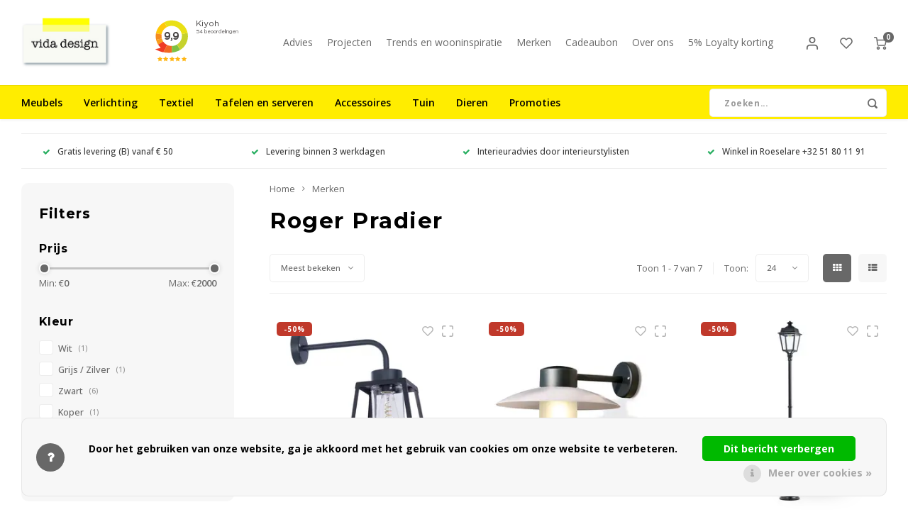

--- FILE ---
content_type: text/html;charset=utf-8
request_url: https://www.vida-design.be/brands/roger-pradier/
body_size: 37877
content:
	




<!DOCTYPE html>
<html lang="nl">
	
  <head>
  <!-- Pinterest Tag -->
<script>
!function(e){if(!window.pintrk){window.pintrk = function () {
window.pintrk.queue.push(Array.prototype.slice.call(arguments))};var
  n=window.pintrk;n.queue=[],n.version="3.0";var
  t=document.createElement("script");t.async=!0,t.src=e;var
  r=document.getElementsByTagName("script")[0];
  r.parentNode.insertBefore(t,r)}}("https://s.pinimg.com/ct/core.js");
pintrk('load', '2612805713632', {em: '<user_email_address>'});
pintrk('page');
</script>
<noscript>
<img height="1" width="1" style="display:none;" alt=""
  src="https://ct.pinterest.com/v3/?event=init&tid=2612805713632&pd[em]=<hashed_email_address>&noscript=1" />
</noscript>
<!-- end Pinterest Tag -->
        
    <meta charset="utf-8"/>
<!-- [START] 'blocks/head.rain' -->
<!--

  (c) 2008-2026 Lightspeed Netherlands B.V.
  http://www.lightspeedhq.com
  Generated: 31-01-2026 @ 20:18:49

-->
<link rel="canonical" href="https://www.vida-design.be/brands/roger-pradier/"/>
<link rel="alternate" href="https://www.vida-design.be/index.rss" type="application/rss+xml" title="Nieuwe producten"/>
<link href="https://cdn.webshopapp.com/assets/cookielaw.css?2025-02-20" rel="stylesheet" type="text/css"/>
<meta name="robots" content="noodp,noydir"/>
<meta name="google-site-verification" content="HdGalYFHJ0Exhe7NpmR8Q3WvdE-RtCB-JDhJ8lfeDLg"/>
<meta property="og:url" content="https://www.vida-design.be/brands/roger-pradier/?source=facebook"/>
<meta property="og:site_name" content="vida design"/>
<meta property="og:title" content="Roger Pradier"/>
<meta property="og:description" content="Geschiedenis Al meer dan 100 jaar investeert het bedrijf Roger Pradier met standvastigheid en passie in manieren om licht te brengen in je buitenruimte. In 1873"/>
<script src="https://www.powr.io/powr.js?external-type=lightspeed"></script>
<script>
(function(w,d,s,l,i){w[l]=w[l]||[];w[l].push({'gtm.start':
new Date().getTime(),event:'gtm.js'});var f=d.getElementsByTagName(s)[0],
j=d.createElement(s),dl=l!='dataLayer'?'&l='+l:'';j.async=true;j.src=
'https://www.googletagmanager.com/gtm.js?id='+i+dl;f.parentNode.insertBefore(j,f);
})(window,document,'script','dataLayer','GTM-T6ZP8FB');
</script>
<!--[if lt IE 9]>
<script src="https://cdn.webshopapp.com/assets/html5shiv.js?2025-02-20"></script>
<![endif]-->
<!-- [END] 'blocks/head.rain' -->
    <title>Roger Pradier - vida design</title>
    <meta name="description" content="Geschiedenis Al meer dan 100 jaar investeert het bedrijf Roger Pradier met standvastigheid en passie in manieren om licht te brengen in je buitenruimte. In 1873" />
    <meta name="keywords" content="Roger, Pradier, design, interieur, wonen, Scandinavisch design, industrieel design, meubelwinkel, meubels, interieurwinkel, interieurwinkel Roeselare, meubelwinkel Roeselare, tuinmeubels, tuinmeubels Roeselare, tuinmeubelen, tuinmeubelen Roeselare, t" />
    <meta http-equiv="X-UA-Compatible" content="IE=edge,chrome=1">
    <meta name="viewport" content="width=device-width, initial-scale=1.0">
    <meta name="apple-mobile-web-app-capable" content="yes">
    <meta name="apple-mobile-web-app-status-bar-style" content="black">
    <meta property="fb:app_id" content="966242223397117"/>
    <meta name="viewport" content="width=device-width, initial-scale=1, maximum-scale=1, user-scalable=0"/>
    <meta name="apple-mobile-web-app-capable" content="yes">
    <meta name="HandheldFriendly" content="true" /> 
		<meta name="apple-mobile-web-app-title" content="vida design">
  	<!-- pin markups -->
      	<!-- end | pin markups -->
  
		<link rel="apple-touch-icon-precomposed" href="https://cdn.webshopapp.com/shops/225863/themes/165108/assets/homescreen-icon.jpg?20260103171735"/> 
  
    <link rel="shortcut icon" href="https://cdn.webshopapp.com/shops/225863/themes/165108/assets/favicon.ico?20260103171735" type="image/x-icon" />
    <link href='//fonts.googleapis.com/css?family=Open%20Sans:400,300,500,600,700,800,900' rel='stylesheet' type='text/css'>
    <link href='//fonts.googleapis.com/css?family=Montserrat:400,300,500,600,700,800,900' rel='stylesheet' type='text/css'>
  	<link href='https://cdn.jsdelivr.net/npm/boxicons@2.0.2/css/boxicons.min.css' rel='stylesheet'>
    <link rel="stylesheet" href="https://cdn.webshopapp.com/shops/225863/themes/165108/assets/bootstrap.css?2026010317411020201230162819" />
    <link rel="stylesheet" href="https://cdn.webshopapp.com/shops/225863/themes/165108/assets/font-awesome-min.css?2026010317411020201230162819" />
  	  	<link href="https://cdn.webshopapp.com/shops/225863/themes/165108/assets/gibbon-icons.css?2026010317411020201230162819" rel="stylesheet">
    <link rel="stylesheet" href="https://cdn.webshopapp.com/shops/225863/themes/165108/assets/owl-carousel-min.css?2026010317411020201230162819" />  
    <link rel="stylesheet" href="https://cdn.webshopapp.com/shops/225863/themes/165108/assets/semantic.css?2026010317411020201230162819" />  
    <link rel="stylesheet" href="https://cdn.webshopapp.com/shops/225863/themes/165108/assets/jquery-fancybox-min.css?2026010317411020201230162819" /> 
    <link rel="stylesheet" href="https://cdn.webshopapp.com/shops/225863/themes/165108/assets/style.css?2026010317411020201230162819?484" /> 
    <link rel="stylesheet" href="https://cdn.webshopapp.com/shops/225863/themes/165108/assets/shopmonkey.css?2026010317411020201230162819?1769887129" /> 
    <link rel="stylesheet" href="https://cdn.webshopapp.com/shops/225863/themes/165108/assets/settings.css?2026010317411020201230162819" />  
    <link rel="stylesheet" href="https://cdn.webshopapp.com/assets/gui-2-0.css?2025-02-20" />
    <link rel="stylesheet" href="https://cdn.webshopapp.com/assets/gui-responsive-2-0.css?2025-02-20" />   
    <link rel="stylesheet" href="https://cdn.webshopapp.com/shops/225863/themes/165108/assets/custom.css?2026010317411020201230162819" />

    <script src="https://cdn.webshopapp.com/assets/jquery-1-9-1.js?2025-02-20"></script>
    <script src="https://cdn.webshopapp.com/assets/jquery-ui-1-10-1.js?2025-02-20"></script>
    
   
    <script src="https://cdn.webshopapp.com/shops/225863/themes/165108/assets/bootstrap.js?2026010317411020201230162819"></script>
    <script src="https://cdn.webshopapp.com/shops/225863/themes/165108/assets/owl-carousel-min.js?2026010317411020201230162819"></script>
    <script src="https://cdn.webshopapp.com/shops/225863/themes/165108/assets/semantic.js?2026010317411020201230162819"></script>
    <script src="https://cdn.webshopapp.com/shops/225863/themes/165108/assets/jquery-fancybox-min.js?2026010317411020201230162819"></script>
    <script src="https://cdn.webshopapp.com/shops/225863/themes/165108/assets/moment.js?2026010317411020201230162819"></script>  
    <script src="https://cdn.webshopapp.com/shops/225863/themes/165108/assets/js-cookie.js?2026010317411020201230162819"></script>
    <script src="https://cdn.webshopapp.com/shops/225863/themes/165108/assets/jquery-countdown-min.js?2026010317411020201230162819"></script>
  	<script src="https://cdn.webshopapp.com/shops/225863/themes/165108/assets/masonry.js?2026010317411020201230162819"></script>
    <script src="https://cdn.webshopapp.com/shops/225863/themes/165108/assets/global.js?2026010317411020201230162819?1769887129"></script>
  	<script src="//cdnjs.cloudflare.com/ajax/libs/jqueryui-touch-punch/0.2.3/jquery.ui.touch-punch.min.js"></script>
    
    <script src="https://cdn.webshopapp.com/shops/225863/themes/165108/assets/jcarousel.js?2026010317411020201230162819"></script>
    <script src="https://cdn.webshopapp.com/assets/gui.js?2025-02-20"></script>
    <script src="https://cdn.webshopapp.com/assets/gui-responsive-2-0.js?2025-02-20"></script>
    
        
    
    <!--[if lt IE 9]>
    <link rel="stylesheet" href="https://cdn.webshopapp.com/shops/225863/themes/165108/assets/style-ie.css?2026010317411020201230162819" />
    <![endif]-->
  </head>  
      
  <body ><script type="application/ld+json">
[
			{
    "@context": "http://schema.org",
    "@type": "BreadcrumbList",
    "itemListElement":
    [
      {
        "@type": "ListItem",
        "position": 1,
        "item": {
        	"@id": "https://www.vida-design.be/",
        	"name": "Home"
        }
      },
    	          	{
    		"@type": "ListItem",
     		"position": 2,
     		"item":	{
      		"@id": "https://www.vida-design.be/brands/",
      		"name": "Merken"
    		}
    	}          	    ]
  },
      
        
    {
  "@context": "http://schema.org",
  "@id": "https://www.vida-design.be/#Organization",
  "@type": "Organization",
  "url": "https://www.vida-design.be/", 
  "name": "vida design",
  "logo": "https://cdn.webshopapp.com/shops/225863/themes/165108/assets/logo.png?20260103171735",
  "telephone": "+32 51 80 11 91",
  "email": ""
  ,
  "aggregateRating": {
        "@type": "AggregateRating",
        "bestRating": "10",
        "worstRating": "1",
        "ratingValue": "9,9",
        "reviewCount": "30",
        "url":"https://www.kiyoh.com/reviews/1079054/vida_design"
    }
      }
  ]
</script><div class="cart-messages hidden"><ul></ul></div><div id="cart-popup" class="cart-popup mobile-popup" data-popup="cart"><div class="popup-inner"><div class="inner cart-wrap"><div class="table"><div class="title-small title-font">Winkelwagen</div><div class="empty-cart">
      	Geen producten gevonden...
      </div><div class="table-wrap"><form id="gui-form-cart" action="https://www.vida-design.be/cart/update/" method="post"><table></table></form></div><div class="shipping-discount hidden"><div class="discount-block"><form class="gui-form-discount" action="https://www.vida-design.be/cart/setDiscount/" method="post"><input class="standard-input" type="text" name="code" placeholder="Kortingscode"><a class="btn btn-small accent add-discount"  href="javascript:;"><i class="fa fa-plus"></i></a></form></div><a href="https://www.vida-design.be/cart/?shipping" class="btn accent btn-small hidden-xs">Verzendkosten berekenen</a></div></div><div class="totals-wrap"><div class="totals"><div class="title-small title-font hidden-xs"><span data-cart-items>0</span> artikelen</div><table><tr><td>Totaal excl. btw</td><td data-cart-total-excl>€0,00</td></tr><tr><td>BTW</td><td data-cart-total-vat>€0,00</td></tr><tr><td>Totaal</td><td data-cart-total-incl>€0,00</td></tr></table><div class="buttons"><a class="btn accent" href="https://www.vida-design.be/checkout/">Naar de kassa</a><a class="btn light hidden-xs" href="javascript:;" data-fancybox-close>Ga verder met winkelen</a></div></div><div class="payments hidden-xs"><a href="https://www.vida-design.be/service/payment-methods/" title="Betaalmethoden"><img src="https://cdn.webshopapp.com/shops/225863/themes/165108/assets/ideal.png?2026010317411020201230162819" alt="iDEAL" /></a><a href="https://www.vida-design.be/service/payment-methods/" title="Betaalmethoden"><img src="https://cdn.webshopapp.com/shops/225863/themes/165108/assets/mastercard.png?2026010317411020201230162819" alt="MasterCard" /></a><a href="https://www.vida-design.be/service/payment-methods/" title="Betaalmethoden"><img src="https://cdn.webshopapp.com/shops/225863/themes/165108/assets/visa.png?2026010317411020201230162819" alt="Visa" /></a><a href="https://www.vida-design.be/service/payment-methods/" title="Betaalmethoden"><img src="https://cdn.webshopapp.com/shops/225863/themes/165108/assets/mistercash.png?2026010317411020201230162819" alt="Bancontact" /></a><a href="https://www.vida-design.be/service/payment-methods/" title="Betaalmethoden"><img src="https://cdn.webshopapp.com/shops/225863/themes/165108/assets/maestro.png?2026010317411020201230162819" alt="Maestro" /></a></div></div></div></div><div class="close-popup"><div class="close-popup-inner"><a href="javascript:;" class="close-mobile-popup" data-fancybox-close>
        Sluiten
      </a></div></div></div><div id="login-popup" class="mobile-popup" data-popup="login"><div class="popup-inner"><div class="title-small title-font">Inloggen</div><form class="formLogin" id="formLogin" action="https://www.vida-design.be/account/loginPost/?return=https%3A%2F%2Fwww.vida-design.be%2Fbrands%2Froger-pradier%2F" method="post"><input type="hidden" name="key" value="4e88d26901f5a27e050d91efac628616" /><input type="hidden" name="type" value="login" /><input type="submit" hidden/><input type="text" name="email" id="formLoginEmail" value="" placeholder="E-mailadres" class="standard-input" /><input type="password" name="password" id="formLoginPassword" value="" placeholder="Wachtwoord" class="standard-input"/><div class="buttons"><a class="btn accent" href="#" onclick="$('#formLogin').submit(); return false;" title="Inloggen">Inloggen</a><a class="btn facebook" rel="nofollow" onclick="gui_facebook('https://www.vida-design.be/account/loginFacebook/?return=https%3A%2F%2Fwww.vida-design.be%2Fbrands%2Froger-pradier%2F'); return false;">Login with Facebook</a></div></form><div class="options"><a class="forgot-pw" href="https://www.vida-design.be/account/password/">Wachtwoord vergeten?</a><span class="or">of</span><a class="no-account" href="https://www.vida-design.be/account/register/">Nog geen account? Klik</a></div></div><div class="close-popup"><div class="close-popup-inner"><a href="javascript:;" class="close-mobile-popup" data-fancybox-close>
        Sluiten
      </a></div></div></div><div id="language-currency-popup" class="language-currency-popup mobile-popup"><div class="popup-inner"><div class="language-section"><div class="title-small title-font">Taal</div><div class="options-wrap"><div class="option active"><a href="https://www.vida-design.be/go/brand/4118806"><div class="inner"><div class="icon"><img src="https://cdn.webshopapp.com/shops/225863/themes/165108/assets/flag-nl.svg?2026010317411020201230162819" alt="flag-Nederlands"></div><div class="text">Nederlands</div></div></a></div></div></div><div class="close-popup"><div class="close-popup-inner"><a href="javascript:;" class="close-mobile-popup" data-fancybox-close>
          Sluiten
        </a></div></div></div></div><div class="mobile-menu-2020 mobile-menu mobile-popup" data-popup="menu"><div class="popup-inner"><div class="menu-wrap"><div class="breads">Hoofdmenu</div><div class="title-small title-font">Categorieën</div><div class="menu"><ul><li class=""><a class="normal-link" href="https://www.vida-design.be/meubels/">Meubels<span class="more-cats"><i class="fa fa-chevron-right"></i></span></a><div class="subs"><div class="breads">Hoofdmenu / meubels</div><div class="title-small title-font text-center subs-back"><i class="fa fa-chevron-left"></i>Meubels</div><ul class=""><li class=""><a class="normal-link" href="https://www.vida-design.be/meubels/zitten/">Zitten<span class="more-cats"><i class="fa fa-chevron-right"></i></span></a><div class="subs"><div class="breads">Hoofdmenu / meubels / zitten</div><div class="title-small title-font text-center subs-back"><i class="fa fa-chevron-left"></i>Zitten</div><ul class=""><li class=""><a class="normal-link" href="https://www.vida-design.be/meubels/zitten/bankjes/">Bankjes</a></li><li class=""><a class="normal-link" href="https://www.vida-design.be/meubels/zitten/barstoelen/">Barstoelen</a></li><li class=""><a class="normal-link" href="https://www.vida-design.be/meubels/zitten/bureaustoelen/">Bureaustoelen</a></li><li class=""><a class="normal-link" href="https://www.vida-design.be/meubels/zitten/eetkamerstoelen/">Eetkamerstoelen</a></li><li class=""><a class="normal-link" href="https://www.vida-design.be/meubels/zitten/fauteuils/">Fauteuils</a></li><li class=""><a class="normal-link" href="https://www.vida-design.be/meubels/zitten/krukjes-en-poefs/">Krukjes en poefs</a></li><li class=""><a class="normal-link" href="https://www.vida-design.be/meubels/zitten/zetels/">Zetels</a></li></ul></div></li><li class=""><a class="normal-link" href="https://www.vida-design.be/meubels/tafels/">Tafels<span class="more-cats"><i class="fa fa-chevron-right"></i></span></a><div class="subs"><div class="breads">Hoofdmenu / meubels / zitten / tafels</div><div class="title-small title-font text-center subs-back"><i class="fa fa-chevron-left"></i>Tafels</div><ul class=""><li class=""><a class="normal-link" href="https://www.vida-design.be/meubels/tafels/bijzettafels-en-salontafels/">Bijzettafels en salontafels</a></li><li class=""><a class="normal-link" href="https://www.vida-design.be/meubels/tafels/bureautafels/">Bureautafels</a></li><li class=""><a class="normal-link" href="https://www.vida-design.be/meubels/tafels/consoletafels/">Consoletafels</a></li><li class=""><a class="normal-link" href="https://www.vida-design.be/meubels/tafels/eettafels/">Eettafels</a></li></ul></div></li><li class=""><a class="normal-link" href="https://www.vida-design.be/meubels/kasten-opbergen/">Kasten/opbergen<span class="more-cats"><i class="fa fa-chevron-right"></i></span></a><div class="subs"><div class="breads">Hoofdmenu / meubels / zitten / tafels / kasten/opbergen</div><div class="title-small title-font text-center subs-back"><i class="fa fa-chevron-left"></i>Kasten/opbergen</div><ul class=""><li class=""><a class="normal-link" href="https://www.vida-design.be/meubels/kasten-opbergen/dressoirs/">Dressoirs</a></li><li class=""><a class="normal-link" href="https://www.vida-design.be/meubels/kasten-opbergen/mediameubels-lage-kasten/">Mediameubels / lage kasten</a></li><li class=""><a class="normal-link" href="https://www.vida-design.be/meubels/kasten-opbergen/kasten-en-commodes/">Kasten en commodes</a></li><li class=""><a class="normal-link" href="https://www.vida-design.be/meubels/kasten-opbergen/vitrinekasten/">Vitrinekasten</a></li><li class=""><a class="normal-link" href="https://www.vida-design.be/meubels/kasten-opbergen/wandrekken-roomdividers/">Wandrekken / roomdividers</a></li><li class=""><a class="normal-link" href="https://www.vida-design.be/meubels/kasten-opbergen/wandplanken-hangkasten/">Wandplanken / hangkasten</a></li><li class=""><a class="normal-link" href="https://www.vida-design.be/meubels/kasten-opbergen/kledingrekken/">Kledingrekken</a></li><li class=""><a class="normal-link" href="https://www.vida-design.be/meubels/kasten-opbergen/trolleys/">Trolleys</a></li><li class=""><a class="normal-link" href="https://www.vida-design.be/meubels/kasten-opbergen/nachtkastjes/">Nachtkastjes</a></li></ul></div></li><li class=""><a class="normal-link" href="https://www.vida-design.be/meubels/bedden/">Bedden<span class="more-cats"><i class="fa fa-chevron-right"></i></span></a><div class="subs"><div class="breads">Hoofdmenu / meubels / zitten / tafels / kasten/opbergen / bedden</div><div class="title-small title-font text-center subs-back"><i class="fa fa-chevron-left"></i>Bedden</div><ul class=""><li class=""><a class="normal-link" href="https://www.vida-design.be/meubels/bedden/bedden/">Bedden</a></li><li class=""><a class="normal-link" href="https://www.vida-design.be/meubels/bedden/sofabedden/">Sofabedden</a></li></ul></div></li></ul></div></li><li class=""><a class="normal-link" href="https://www.vida-design.be/verlichting/">Verlichting<span class="more-cats"><i class="fa fa-chevron-right"></i></span></a><div class="subs"><div class="breads">Hoofdmenu / verlichting</div><div class="title-small title-font text-center subs-back"><i class="fa fa-chevron-left"></i>Verlichting</div><ul class=""><li class=""><a class="normal-link" href="https://www.vida-design.be/verlichting/hanglampen/">Hanglampen</a></li><li class=""><a class="normal-link" href="https://www.vida-design.be/verlichting/plafondlampen/">Plafondlampen</a></li><li class=""><a class="normal-link" href="https://www.vida-design.be/verlichting/vloerlampen/">Vloerlampen</a></li><li class=""><a class="normal-link" href="https://www.vida-design.be/verlichting/wandlampen/">Wandlampen</a></li><li class=""><a class="normal-link" href="https://www.vida-design.be/verlichting/tafellampen-en-bureaulampen/">Tafellampen en bureaulampen</a></li><li class=""><a class="normal-link" href="https://www.vida-design.be/verlichting/oplaadbare-lampen/">Oplaadbare lampen</a></li><li class=""><a class="normal-link" href="https://www.vida-design.be/verlichting/plafondkapjes/">Plafondkapjes</a></li><li class=""><a class="normal-link" href="https://www.vida-design.be/verlichting/lichtbronnen/">Lichtbronnen<span class="more-cats"><i class="fa fa-chevron-right"></i></span></a><div class="subs"><div class="breads">Hoofdmenu / verlichting / hanglampen / plafondlampen / vloerlampen / wandlampen / tafellampen en bureaulampen / oplaadbare lampen / plafondkapjes / lichtbronnen</div><div class="title-small title-font text-center subs-back"><i class="fa fa-chevron-left"></i>Lichtbronnen</div><ul class=""><li class=""><a class="normal-link" href="https://www.vida-design.be/verlichting/lichtbronnen/e27/">E27</a></li><li class=""><a class="normal-link" href="https://www.vida-design.be/verlichting/lichtbronnen/e14/">E14</a></li><li class=""><a class="normal-link" href="https://www.vida-design.be/verlichting/lichtbronnen/e10/">E10</a></li><li class=""><a class="normal-link" href="https://www.vida-design.be/verlichting/lichtbronnen/gu10/">GU10</a></li></ul></div></li></ul></div></li><li class=""><a class="normal-link" href="https://www.vida-design.be/textiel/">Textiel<span class="more-cats"><i class="fa fa-chevron-right"></i></span></a><div class="subs"><div class="breads">Hoofdmenu / textiel</div><div class="title-small title-font text-center subs-back"><i class="fa fa-chevron-left"></i>Textiel</div><ul class=""><li class=""><a class="normal-link" href="https://www.vida-design.be/textiel/bad-en-wellnesstextiel/">Bad- en wellnesstextiel<span class="more-cats"><i class="fa fa-chevron-right"></i></span></a><div class="subs"><div class="breads">Hoofdmenu / textiel / bad- en wellnesstextiel</div><div class="title-small title-font text-center subs-back"><i class="fa fa-chevron-left"></i>Bad- en wellnesstextiel</div><ul class=""><li class=""><a class="normal-link" href="https://www.vida-design.be/textiel/bad-en-wellnesstextiel/washandjes/">Washandjes</a></li><li class=""><a class="normal-link" href="https://www.vida-design.be/textiel/bad-en-wellnesstextiel/gastendoekjes/">Gastendoekjes</a></li><li class=""><a class="normal-link" href="https://www.vida-design.be/textiel/bad-en-wellnesstextiel/badhanddoeken/">Badhanddoeken</a></li><li class=""><a class="normal-link" href="https://www.vida-design.be/textiel/bad-en-wellnesstextiel/badmatten/">Badmatten</a></li><li class=""><a class="normal-link" href="https://www.vida-design.be/textiel/bad-en-wellnesstextiel/badjassen/">Badjassen</a></li><li class=""><a class="normal-link" href="https://www.vida-design.be/textiel/bad-en-wellnesstextiel/sauna-en-wellness/">Sauna en wellness</a></li></ul></div></li><li class=""><a class="normal-link" href="https://www.vida-design.be/textiel/bedtextiel/">Bedtextiel<span class="more-cats"><i class="fa fa-chevron-right"></i></span></a><div class="subs"><div class="breads">Hoofdmenu / textiel / bad- en wellnesstextiel / bedtextiel</div><div class="title-small title-font text-center subs-back"><i class="fa fa-chevron-left"></i>Bedtextiel</div><ul class=""><li class=""><a class="normal-link" href="https://www.vida-design.be/textiel/bedtextiel/bedspreien/">Bedspreien</a></li><li class=""><a class="normal-link" href="https://www.vida-design.be/textiel/bedtextiel/dekbedden/">Dekbedden</a></li><li class=""><a class="normal-link" href="https://www.vida-design.be/textiel/bedtextiel/dekbedovertrekken/">Dekbedovertrekken</a></li><li class=""><a class="normal-link" href="https://www.vida-design.be/textiel/bedtextiel/hemelbedden/">Hemelbedden</a></li><li class=""><a class="normal-link" href="https://www.vida-design.be/textiel/bedtextiel/hoeslakens/">Hoeslakens</a></li><li class=""><a class="normal-link" href="https://www.vida-design.be/textiel/bedtextiel/kussenslopen/">Kussenslopen</a></li></ul></div></li><li class=""><a class="normal-link" href="https://www.vida-design.be/textiel/keukentextiel/">Keukentextiel<span class="more-cats"><i class="fa fa-chevron-right"></i></span></a><div class="subs"><div class="breads">Hoofdmenu / textiel / bad- en wellnesstextiel / bedtextiel / keukentextiel</div><div class="title-small title-font text-center subs-back"><i class="fa fa-chevron-left"></i>Keukentextiel</div><ul class=""><li class=""><a class="normal-link" href="https://www.vida-design.be/textiel/keukentextiel/keukenhanddoeken/">Keukenhanddoeken</a></li><li class=""><a class="normal-link" href="https://www.vida-design.be/textiel/keukentextiel/keukenschorten/">Keukenschorten</a></li><li class=""><a class="normal-link" href="https://www.vida-design.be/textiel/keukentextiel/ovenwanten-en-handschoenen/">Ovenwanten en -handschoenen</a></li><li class=""><a class="normal-link" href="https://www.vida-design.be/textiel/keukentextiel/pothouders/">Pothouders</a></li><li class=""><a class="normal-link" href="https://www.vida-design.be/textiel/keukentextiel/servetten/">Servetten</a></li><li class=""><a class="normal-link" href="https://www.vida-design.be/textiel/keukentextiel/tafelkleden/">Tafelkleden</a></li><li class=""><a class="normal-link" href="https://www.vida-design.be/textiel/keukentextiel/vaatdoeken/">Vaatdoeken</a></li></ul></div></li><li class=""><a class="normal-link" href="https://www.vida-design.be/textiel/woontextiel/">Woontextiel<span class="more-cats"><i class="fa fa-chevron-right"></i></span></a><div class="subs"><div class="breads">Hoofdmenu / textiel / bad- en wellnesstextiel / bedtextiel / keukentextiel / woontextiel</div><div class="title-small title-font text-center subs-back"><i class="fa fa-chevron-left"></i>Woontextiel</div><ul class=""><li class=""><a class="normal-link" href="https://www.vida-design.be/textiel/woontextiel/deurmatten/">Deurmatten</a></li><li class=""><a class="normal-link" href="https://www.vida-design.be/textiel/woontextiel/dierenhuiden-en-vachten/">Dierenhuiden en -vachten</a></li><li class=""><a class="normal-link" href="https://www.vida-design.be/textiel/woontextiel/kussens/">Kussens</a></li><li class=""><a class="normal-link" href="https://www.vida-design.be/textiel/woontextiel/plaids-en-dekens/">Plaids en dekens</a></li><li class=""><a class="normal-link" href="https://www.vida-design.be/textiel/woontextiel/tapijten/">Tapijten</a></li></ul></div></li></ul></div></li><li class=""><a class="normal-link" href="https://www.vida-design.be/tafelen-en-serveren/">Tafelen en serveren<span class="more-cats"><i class="fa fa-chevron-right"></i></span></a><div class="subs"><div class="breads">Hoofdmenu / tafelen en serveren</div><div class="title-small title-font text-center subs-back"><i class="fa fa-chevron-left"></i>Tafelen en serveren</div><ul class=""><li class=""><a class="normal-link" href="https://www.vida-design.be/tafelen-en-serveren/serviezen/">Serviezen<span class="more-cats"><i class="fa fa-chevron-right"></i></span></a><div class="subs"><div class="breads">Hoofdmenu / tafelen en serveren / serviezen</div><div class="title-small title-font text-center subs-back"><i class="fa fa-chevron-left"></i>Serviezen</div><ul class=""><li class=""><a class="normal-link" href="https://www.vida-design.be/tafelen-en-serveren/serviezen/borden/">Borden</a></li><li class=""><a class="normal-link" href="https://www.vida-design.be/tafelen-en-serveren/serviezen/kopjes-mokken-en-tassen/">Kopjes, mokken en tassen</a></li><li class=""><a class="normal-link" href="https://www.vida-design.be/tafelen-en-serveren/serviezen/kommen/">Kommen</a></li><li class=""><a class="normal-link" href="https://www.vida-design.be/tafelen-en-serveren/serviezen/schalen/">Schalen</a></li><li class=""><a class="normal-link" href="https://www.vida-design.be/tafelen-en-serveren/serviezen/melkkannen-en-suikerpotjes/">Melkkannen en suikerpotjes</a></li><li class=""><a class="normal-link" href="https://www.vida-design.be/tafelen-en-serveren/serviezen/botervloten/">Botervloten</a></li><li class=""><a class="normal-link" href="https://www.vida-design.be/tafelen-en-serveren/serviezen/eierdopjes/">Eierdopjes</a></li><li class=""><a class="normal-link" href="https://www.vida-design.be/tafelen-en-serveren/serviezen/theekannen-en-theepotten/">Theekannen en theepotten</a></li><li class=""><a class="normal-link" href="https://www.vida-design.be/tafelen-en-serveren/serviezen/koffiekannen-en-koffiepotten/">Koffiekannen en koffiepotten</a></li></ul></div></li><li class=""><a class="normal-link" href="https://www.vida-design.be/tafelen-en-serveren/glazen-en-kannen/">Glazen en kannen<span class="more-cats"><i class="fa fa-chevron-right"></i></span></a><div class="subs"><div class="breads">Hoofdmenu / tafelen en serveren / serviezen / glazen en kannen</div><div class="title-small title-font text-center subs-back"><i class="fa fa-chevron-left"></i>Glazen en kannen</div><ul class=""><li class=""><a class="normal-link" href="https://www.vida-design.be/tafelen-en-serveren/glazen-en-kannen/glazen/">Glazen</a></li><li class=""><a class="normal-link" href="https://www.vida-design.be/tafelen-en-serveren/glazen-en-kannen/kannen/">Kannen</a></li><li class=""><a class="normal-link" href="https://www.vida-design.be/tafelen-en-serveren/glazen-en-kannen/wijnkoelers-en-champagne-emmers/">Wijnkoelers en champagne-emmers</a></li></ul></div></li><li class=""><a class="normal-link" href="https://www.vida-design.be/tafelen-en-serveren/bestek/">Bestek<span class="more-cats"><i class="fa fa-chevron-right"></i></span></a><div class="subs"><div class="breads">Hoofdmenu / tafelen en serveren / serviezen / glazen en kannen / bestek</div><div class="title-small title-font text-center subs-back"><i class="fa fa-chevron-left"></i>Bestek</div><ul class=""><li class=""><a class="normal-link" href="https://www.vida-design.be/tafelen-en-serveren/bestek/messen-en-toebehoren/">Messen en toebehoren</a></li><li class=""><a class="normal-link" href="https://www.vida-design.be/tafelen-en-serveren/bestek/besteksets/">Besteksets</a></li><li class=""><a class="normal-link" href="https://www.vida-design.be/tafelen-en-serveren/bestek/kaasmessenset/">Kaasmessenset</a></li><li class=""><a class="normal-link" href="https://www.vida-design.be/tafelen-en-serveren/bestek/taartbestek/">Taartbestek</a></li><li class=""><a class="normal-link" href="https://www.vida-design.be/tafelen-en-serveren/bestek/saladebestek/">Saladebestek</a></li><li class=""><a class="normal-link" href="https://www.vida-design.be/tafelen-en-serveren/bestek/koffie-en-theelepels/">Koffie- en theelepels</a></li></ul></div></li><li class=""><a class="normal-link" href="https://www.vida-design.be/tafelen-en-serveren/presenteren-en-serveren/">Presenteren en serveren<span class="more-cats"><i class="fa fa-chevron-right"></i></span></a><div class="subs"><div class="breads">Hoofdmenu / tafelen en serveren / serviezen / glazen en kannen / bestek / presenteren en serveren</div><div class="title-small title-font text-center subs-back"><i class="fa fa-chevron-left"></i>Presenteren en serveren</div><ul class=""><li class=""><a class="normal-link" href="https://www.vida-design.be/tafelen-en-serveren/presenteren-en-serveren/dienbladen/">Dienbladen</a></li><li class=""><a class="normal-link" href="https://www.vida-design.be/tafelen-en-serveren/presenteren-en-serveren/draaiplateaus/">Draaiplateaus</a></li><li class=""><a class="normal-link" href="https://www.vida-design.be/tafelen-en-serveren/presenteren-en-serveren/ovenschalen/">Ovenschalen</a></li><li class=""><a class="normal-link" href="https://www.vida-design.be/tafelen-en-serveren/presenteren-en-serveren/baraccessoires/">Baraccessoires</a></li><li class=""><a class="normal-link" href="https://www.vida-design.be/tafelen-en-serveren/presenteren-en-serveren/keukenrolhouders/">Keukenrolhouders</a></li><li class=""><a class="normal-link" href="https://www.vida-design.be/tafelen-en-serveren/presenteren-en-serveren/peper-en-zout/">Peper en zout</a></li><li class=""><a class="normal-link" href="https://www.vida-design.be/tafelen-en-serveren/presenteren-en-serveren/onderzetters/">Onderzetters</a></li><li class=""><a class="normal-link" href="https://www.vida-design.be/tafelen-en-serveren/presenteren-en-serveren/papieren-servetten/">Papieren servetten</a></li><li class=""><a class="normal-link" href="https://www.vida-design.be/tafelen-en-serveren/presenteren-en-serveren/placemats/">Placemats</a></li><li class=""><a class="normal-link" href="https://www.vida-design.be/tafelen-en-serveren/presenteren-en-serveren/servettenhouders/">Servettenhouders</a></li><li class=""><a class="normal-link" href="https://www.vida-design.be/tafelen-en-serveren/presenteren-en-serveren/olie-en-azijnflessen/">Olie- en azijnflessen</a></li><li class=""><a class="normal-link" href="https://www.vida-design.be/tafelen-en-serveren/presenteren-en-serveren/serveerstandaarden-en-taartplateaus/">Serveerst­andaarden en taartplateaus</a></li></ul></div></li><li class=""><a class="normal-link" href="https://www.vida-design.be/tafelen-en-serveren/snijplanken-en-serveerplanken/">Snijplanken en serveerplanken</a></li><li class=""><a class="normal-link" href="https://www.vida-design.be/tafelen-en-serveren/bewaren/">Bewaren<span class="more-cats"><i class="fa fa-chevron-right"></i></span></a><div class="subs"><div class="breads">Hoofdmenu / tafelen en serveren / serviezen / glazen en kannen / bestek / presenteren en serveren / snijplanken en serveerplanken / bewaren</div><div class="title-small title-font text-center subs-back"><i class="fa fa-chevron-left"></i>Bewaren</div><ul class=""><li class=""><a class="normal-link" href="https://www.vida-design.be/tafelen-en-serveren/bewaren/lunchboxen/">Lunchboxen</a></li><li class=""><a class="normal-link" href="https://www.vida-design.be/tafelen-en-serveren/bewaren/broodtrommels/">Broodtrommels</a></li><li class=""><a class="normal-link" href="https://www.vida-design.be/tafelen-en-serveren/bewaren/drinkflessen/">Drinkflessen</a></li><li class=""><a class="normal-link" href="https://www.vida-design.be/tafelen-en-serveren/bewaren/voorraadpotten/">Voorraadpotten</a></li></ul></div></li><li class=""><a class="normal-link" href="https://www.vida-design.be/tafelen-en-serveren/keukenhulpjes/">Keukenhulpjes</a></li></ul></div></li><li class=""><a class="normal-link" href="https://www.vida-design.be/accessoires/">Accessoires<span class="more-cats"><i class="fa fa-chevron-right"></i></span></a><div class="subs"><div class="breads">Hoofdmenu / accessoires</div><div class="title-small title-font text-center subs-back"><i class="fa fa-chevron-left"></i>Accessoires</div><ul class=""><li class=""><a class="normal-link" href="https://www.vida-design.be/accessoires/badkameraccessoires/">Badkameraccessoires<span class="more-cats"><i class="fa fa-chevron-right"></i></span></a><div class="subs"><div class="breads">Hoofdmenu / accessoires / badkameraccessoires</div><div class="title-small title-font text-center subs-back"><i class="fa fa-chevron-left"></i>Badkameraccessoires</div><ul class=""><li class=""><a class="normal-link" href="https://www.vida-design.be/accessoires/badkameraccessoires/handdoekhouders-en-ladders/">Handdoekhouders en ladders</a></li><li class=""><a class="normal-link" href="https://www.vida-design.be/accessoires/badkameraccessoires/huisgeuren/">Huisgeuren</a></li><li class=""><a class="normal-link" href="https://www.vida-design.be/accessoires/badkameraccessoires/make-up-spiegels/">Make-up spiegels</a></li><li class=""><a class="normal-link" href="https://www.vida-design.be/accessoires/badkameraccessoires/opbergers/">Opbergers</a></li><li class=""><a class="normal-link" href="https://www.vida-design.be/accessoires/badkameraccessoires/tandenborstelhouders/">Tandenborstelhouders</a></li><li class=""><a class="normal-link" href="https://www.vida-design.be/accessoires/badkameraccessoires/tissuehouders/">Tissuehouders</a></li><li class=""><a class="normal-link" href="https://www.vida-design.be/accessoires/badkameraccessoires/toiletborstelhouders/">Toiletborstelhouders</a></li><li class=""><a class="normal-link" href="https://www.vida-design.be/accessoires/badkameraccessoires/verzorging/">Verzorging</a></li><li class=""><a class="normal-link" href="https://www.vida-design.be/accessoires/badkameraccessoires/vuilnisbakjes/">Vuilnisbakjes</a></li><li class=""><a class="normal-link" href="https://www.vida-design.be/accessoires/badkameraccessoires/wasmanden/">Wasmanden</a></li><li class=""><a class="normal-link" href="https://www.vida-design.be/accessoires/badkameraccessoires/toiletpapierhouder/">Toiletpapierhouder</a></li><li class=""><a class="normal-link" href="https://www.vida-design.be/accessoires/badkameraccessoires/zeepdispensers-en-zeepschaaltjes/">Zeepdispensers en zeepschaaltjes</a></li></ul></div></li><li class=""><a class="normal-link" href="https://www.vida-design.be/accessoires/woonaccessoires/">Woonaccessoires<span class="more-cats"><i class="fa fa-chevron-right"></i></span></a><div class="subs"><div class="breads">Hoofdmenu / accessoires / badkameraccessoires / woonaccessoires</div><div class="title-small title-font text-center subs-back"><i class="fa fa-chevron-left"></i>Woonaccessoires</div><ul class=""><li class=""><a class="normal-link" href="https://www.vida-design.be/accessoires/woonaccessoires/beeldjes-en-sierstukken/">Beeldjes en sierstukken</a></li><li class=""><a class="normal-link" href="https://www.vida-design.be/accessoires/woonaccessoires/bloempotten/">Bloempotten</a></li><li class=""><a class="normal-link" href="https://www.vida-design.be/accessoires/woonaccessoires/bureauonderleggers/">Bureauonderleggers</a></li><li class=""><a class="normal-link" href="https://www.vida-design.be/accessoires/woonaccessoires/fotolijsten/">Fotolijsten</a></li><li class=""><a class="normal-link" href="https://www.vida-design.be/accessoires/woonaccessoires/geurkaarsen/">Geurkaarsen</a></li><li class=""><a class="normal-link" href="https://www.vida-design.be/accessoires/woonaccessoires/huishoudartikelen/">Huishoudartikelen</a></li><li class=""><a class="normal-link" href="https://www.vida-design.be/accessoires/woonaccessoires/kaarsen/">Kaarsen</a></li><li class=""><a class="normal-link" href="https://www.vida-design.be/accessoires/woonaccessoires/kaarshouders/">Kaarshouders</a></li><li class=""><a class="normal-link" href="https://www.vida-design.be/accessoires/woonaccessoires/kapstokken/">Kapstokken</a></li><li class=""><a class="normal-link" href="https://www.vida-design.be/accessoires/woonaccessoires/klokken/">Klokken</a></li><li class=""><a class="normal-link" href="https://www.vida-design.be/accessoires/woonaccessoires/spiegels/">Spiegels</a></li><li class=""><a class="normal-link" href="https://www.vida-design.be/accessoires/woonaccessoires/theelichthouders/">Theelichthouders</a></li><li class=""><a class="normal-link" href="https://www.vida-design.be/accessoires/woonaccessoires/vazen/">Vazen</a></li></ul></div></li><li class=""><a class="normal-link" href="https://www.vida-design.be/accessoires/opbergers/">Opbergers<span class="more-cats"><i class="fa fa-chevron-right"></i></span></a><div class="subs"><div class="breads">Hoofdmenu / accessoires / badkameraccessoires / woonaccessoires / opbergers</div><div class="title-small title-font text-center subs-back"><i class="fa fa-chevron-left"></i>Opbergers</div><ul class=""><li class=""><a class="normal-link" href="https://www.vida-design.be/accessoires/opbergers/brieflades-en-pennenhouders/">Brieflades en pennenhouders</a></li><li class=""><a class="normal-link" href="https://www.vida-design.be/accessoires/opbergers/boekensteunen/">Boekensteunen</a></li><li class=""><a class="normal-link" href="https://www.vida-design.be/accessoires/opbergers/magazinehouders/">Magazinehouders</a></li><li class=""><a class="normal-link" href="https://www.vida-design.be/accessoires/opbergers/manden/">Manden</a></li><li class=""><a class="normal-link" href="https://www.vida-design.be/accessoires/opbergers/opbergboxen/">Opbergboxen</a></li></ul></div></li><li class=""><a class="normal-link" href="https://www.vida-design.be/accessoires/wanddecoratie/">Wanddecoratie<span class="more-cats"><i class="fa fa-chevron-right"></i></span></a><div class="subs"><div class="breads">Hoofdmenu / accessoires / badkameraccessoires / woonaccessoires / opbergers / wanddecoratie</div><div class="title-small title-font text-center subs-back"><i class="fa fa-chevron-left"></i>Wanddecoratie</div><ul class=""><li class=""><a class="normal-link" href="https://www.vida-design.be/accessoires/wanddecoratie/kaders/">Kaders</a></li><li class=""><a class="normal-link" href="https://www.vida-design.be/accessoires/wanddecoratie/kunstwerken/">Kunstwerken</a></li><li class=""><a class="normal-link" href="https://www.vida-design.be/accessoires/wanddecoratie/posters/">Posters</a></li><li class=""><a class="normal-link" href="https://www.vida-design.be/accessoires/wanddecoratie/tegels-en-borden/">Tegels en borden</a></li><li class=""><a class="normal-link" href="https://www.vida-design.be/accessoires/wanddecoratie/wandtapijten-en-manden/">Wandtapijten en -manden</a></li></ul></div></li><li class=""><a class="normal-link" href="https://www.vida-design.be/accessoires/lifestyle/">Lifestyle<span class="more-cats"><i class="fa fa-chevron-right"></i></span></a><div class="subs"><div class="breads">Hoofdmenu / accessoires / badkameraccessoires / woonaccessoires / opbergers / wanddecoratie / lifestyle</div><div class="title-small title-font text-center subs-back"><i class="fa fa-chevron-left"></i>Lifestyle</div><ul class=""><li class=""><a class="normal-link" href="https://www.vida-design.be/accessoires/lifestyle/boeken/">Boeken</a></li><li class=""><a class="normal-link" href="https://www.vida-design.be/accessoires/lifestyle/handtassen/">Handtassen</a></li><li class=""><a class="normal-link" href="https://www.vida-design.be/accessoires/lifestyle/kaarthouders/">Kaarthouders</a></li><li class=""><a class="normal-link" href="https://www.vida-design.be/accessoires/lifestyle/laptop-en-ipadhouders/">Laptop- en iPadhouders</a></li><li class=""><a class="normal-link" href="https://www.vida-design.be/accessoires/lifestyle/pennenzakken/">Pennenzakken</a></li><li class=""><a class="normal-link" href="https://www.vida-design.be/accessoires/lifestyle/portefeuilles-en-geldbeugels/">Portefeuilles en geldbeugels</a></li><li class=""><a class="normal-link" href="https://www.vida-design.be/accessoires/lifestyle/toilettassen/">Toilettassen</a></li></ul></div></li><li class=""><a class="normal-link" href="https://www.vida-design.be/accessoires/onderhoud/">Onderhoud</a></li><li class=""><a class="normal-link" href="https://www.vida-design.be/accessoires/klimaatbeheersing/">Klimaatbeheersing<span class="more-cats"><i class="fa fa-chevron-right"></i></span></a><div class="subs"><div class="breads">Hoofdmenu / accessoires / badkameraccessoires / woonaccessoires / opbergers / wanddecoratie / lifestyle / onderhoud / klimaatbeheersing</div><div class="title-small title-font text-center subs-back"><i class="fa fa-chevron-left"></i>Klimaatbeheersing</div><ul class=""><li class=""><a class="normal-link" href="https://www.vida-design.be/accessoires/klimaatbeheersing/ventilatoren/">Ventilatoren</a></li></ul></div></li></ul></div></li><li class=""><a class="normal-link" href="https://www.vida-design.be/tuin/">Tuin<span class="more-cats"><i class="fa fa-chevron-right"></i></span></a><div class="subs"><div class="breads">Hoofdmenu / tuin</div><div class="title-small title-font text-center subs-back"><i class="fa fa-chevron-left"></i>Tuin</div><ul class=""><li class=""><a class="normal-link" href="https://www.vida-design.be/tuin/tuinmeubels/">Tuinmeubels<span class="more-cats"><i class="fa fa-chevron-right"></i></span></a><div class="subs"><div class="breads">Hoofdmenu / tuin / tuinmeubels</div><div class="title-small title-font text-center subs-back"><i class="fa fa-chevron-left"></i>Tuinmeubels</div><ul class=""><li class=""><a class="normal-link" href="https://www.vida-design.be/tuin/tuinmeubels/tuintafels/">Tuintafels</a></li><li class=""><a class="normal-link" href="https://www.vida-design.be/tuin/tuinmeubels/tuinbanken/">Tuinbanken</a></li><li class=""><a class="normal-link" href="https://www.vida-design.be/tuin/tuinmeubels/tuinstoelen/">Tuinstoelen</a></li><li class=""><a class="normal-link" href="https://www.vida-design.be/tuin/tuinmeubels/barstoelen/">Barstoelen</a></li><li class=""><a class="normal-link" href="https://www.vida-design.be/tuin/tuinmeubels/bijzettafels-en-salontafels-voor-buiten/">Bijzettafels en salontafels voor buiten</a></li><li class=""><a class="normal-link" href="https://www.vida-design.be/tuin/tuinmeubels/sofas-en-loungesets/">Sofa&#039;s en loungesets</a></li><li class=""><a class="normal-link" href="https://www.vida-design.be/tuin/tuinmeubels/loungestoelen-voor-buiten/">Loungestoelen voor buiten</a></li><li class=""><a class="normal-link" href="https://www.vida-design.be/tuin/tuinmeubels/zonnebedden/">Zonnebedden</a></li><li class=""><a class="normal-link" href="https://www.vida-design.be/tuin/tuinmeubels/hangstoelen-en-hangmatten/">Hangstoelen en hangmatten</a></li><li class=""><a class="normal-link" href="https://www.vida-design.be/tuin/tuinmeubels/picknicktafels/">Picknicktafels</a></li><li class=""><a class="normal-link" href="https://www.vida-design.be/tuin/tuinmeubels/buiten-opbergen/">Buiten opbergen</a></li></ul></div></li><li class=""><a class="normal-link" href="https://www.vida-design.be/tuin/parasols/">Parasols<span class="more-cats"><i class="fa fa-chevron-right"></i></span></a><div class="subs"><div class="breads">Hoofdmenu / tuin / tuinmeubels / parasols</div><div class="title-small title-font text-center subs-back"><i class="fa fa-chevron-left"></i>Parasols</div><ul class=""><li class=""><a class="normal-link" href="https://www.vida-design.be/tuin/parasols/parasolvoeten-en-staanders/">Parasolvoeten en -staanders</a></li><li class=""><a class="normal-link" href="https://www.vida-design.be/tuin/parasols/strandparasols/">Strandparasols</a></li><li class=""><a class="normal-link" href="https://www.vida-design.be/tuin/parasols/middenstokparasols/">Middenstokparasols</a></li><li class=""><a class="normal-link" href="https://www.vida-design.be/tuin/parasols/zweefparasols/">Zweefparasols</a></li></ul></div></li><li class=""><a class="normal-link" href="https://www.vida-design.be/tuin/tuintextiel/">Tuintextiel<span class="more-cats"><i class="fa fa-chevron-right"></i></span></a><div class="subs"><div class="breads">Hoofdmenu / tuin / tuinmeubels / parasols / tuintextiel</div><div class="title-small title-font text-center subs-back"><i class="fa fa-chevron-left"></i>Tuintextiel</div><ul class=""><li class=""><a class="normal-link" href="https://www.vida-design.be/tuin/tuintextiel/buitenkussens/">Buitenkussens</a></li><li class=""><a class="normal-link" href="https://www.vida-design.be/tuin/tuintextiel/verwarmde-kussens/">Verwarmde kussens</a></li><li class=""><a class="normal-link" href="https://www.vida-design.be/tuin/tuintextiel/strandlakens/">Strandlakens</a></li><li class=""><a class="normal-link" href="https://www.vida-design.be/tuin/tuintextiel/buitentapijten/">Buitentapijten</a></li></ul></div></li><li class=""><a class="normal-link" href="https://www.vida-design.be/tuin/tuinaccessoires/">Tuinaccessoires<span class="more-cats"><i class="fa fa-chevron-right"></i></span></a><div class="subs"><div class="breads">Hoofdmenu / tuin / tuinmeubels / parasols / tuintextiel / tuinaccessoires</div><div class="title-small title-font text-center subs-back"><i class="fa fa-chevron-left"></i>Tuinaccessoires</div><ul class=""><li class=""><a class="normal-link" href="https://www.vida-design.be/tuin/tuinaccessoires/bloempotten-buiten/">Bloempotten buiten</a></li><li class=""><a class="normal-link" href="https://www.vida-design.be/tuin/tuinaccessoires/deurmatten-buiten/">Deurmatten buiten</a></li><li class=""><a class="normal-link" href="https://www.vida-design.be/tuin/tuinaccessoires/buitenspiegels/">Buitenspiegels</a></li><li class=""><a class="normal-link" href="https://www.vida-design.be/tuin/tuinaccessoires/tuinonderhoud/">Tuinonderhoud</a></li><li class=""><a class="normal-link" href="https://www.vida-design.be/tuin/tuinaccessoires/tuinkaarsen/">Tuinkaarsen</a></li><li class=""><a class="normal-link" href="https://www.vida-design.be/tuin/tuinaccessoires/tuingereedschap/">Tuingereedschap</a></li><li class=""><a class="normal-link" href="https://www.vida-design.be/tuin/tuinaccessoires/weer/">Weer</a></li><li class=""><a class="normal-link" href="https://www.vida-design.be/tuin/tuinaccessoires/buiten-spelen/">Buiten spelen</a></li></ul></div></li><li class=""><a class="normal-link" href="https://www.vida-design.be/tuin/tuinverlichting-en-verwarming/">Tuinverlichting en -verwarming<span class="more-cats"><i class="fa fa-chevron-right"></i></span></a><div class="subs"><div class="breads">Hoofdmenu / tuin / tuinmeubels / parasols / tuintextiel / tuinaccessoires / tuinverlichting en -verwarming</div><div class="title-small title-font text-center subs-back"><i class="fa fa-chevron-left"></i>Tuinverlichting en -verwarming</div><ul class=""><li class=""><a class="normal-link" href="https://www.vida-design.be/tuin/tuinverlichting-en-verwarming/tuinverlichting/">Tuinverlichting</a></li><li class=""><a class="normal-link" href="https://www.vida-design.be/tuin/tuinverlichting-en-verwarming/tuinverwarming/">Tuinverwarming</a></li></ul></div></li><li class=""><a class="normal-link" href="https://www.vida-design.be/tuin/buiten-koken-en-tafelen/">Buiten koken en tafelen<span class="more-cats"><i class="fa fa-chevron-right"></i></span></a><div class="subs"><div class="breads">Hoofdmenu / tuin / tuinmeubels / parasols / tuintextiel / tuinaccessoires / tuinverlichting en -verwarming / buiten koken en tafelen</div><div class="title-small title-font text-center subs-back"><i class="fa fa-chevron-left"></i>Buiten koken en tafelen</div><ul class=""><li class=""><a class="normal-link" href="https://www.vida-design.be/tuin/buiten-koken-en-tafelen/barbecue-accessoires/">Barbecue-accessoires</a></li><li class=""><a class="normal-link" href="https://www.vida-design.be/tuin/buiten-koken-en-tafelen/buitenkeukens/">Buitenkeukens</a></li><li class=""><a class="normal-link" href="https://www.vida-design.be/tuin/buiten-koken-en-tafelen/planchas/">Plancha&#039;s</a></li><li class=""><a class="normal-link" href="https://www.vida-design.be/tuin/buiten-koken-en-tafelen/kookgerei-voor-buiten-koken/">Kookgerei voor buiten koken</a></li></ul></div></li><li class=""><a class="normal-link" href="https://www.vida-design.be/tuin/hottubs/">Hottubs</a></li></ul></div></li><li class=""><a class="normal-link" href="https://www.vida-design.be/dieren/">Dieren<span class="more-cats"><i class="fa fa-chevron-right"></i></span></a><div class="subs"><div class="breads">Hoofdmenu / dieren</div><div class="title-small title-font text-center subs-back"><i class="fa fa-chevron-left"></i>Dieren</div><ul class=""><li class=""><a class="normal-link" href="https://www.vida-design.be/dieren/honden/">Honden<span class="more-cats"><i class="fa fa-chevron-right"></i></span></a><div class="subs"><div class="breads">Hoofdmenu / dieren / honden</div><div class="title-small title-font text-center subs-back"><i class="fa fa-chevron-left"></i>Honden</div><ul class=""><li class=""><a class="normal-link" href="https://www.vida-design.be/dieren/honden/hondenvoerbakken/">Hondenvoerbakken</a></li><li class=""><a class="normal-link" href="https://www.vida-design.be/dieren/honden/hondendekens/">Hondendekens</a></li><li class=""><a class="normal-link" href="https://www.vida-design.be/dieren/honden/hondenspeeltjes/">Hondenspeeltjes</a></li></ul></div></li><li class=""><a class="normal-link" href="https://www.vida-design.be/dieren/vogels/">Vogels<span class="more-cats"><i class="fa fa-chevron-right"></i></span></a><div class="subs"><div class="breads">Hoofdmenu / dieren / honden / vogels</div><div class="title-small title-font text-center subs-back"><i class="fa fa-chevron-left"></i>Vogels</div><ul class=""><li class=""><a class="normal-link" href="https://www.vida-design.be/dieren/vogels/vogelhuisjes/">Vogelhuisjes</a></li><li class=""><a class="normal-link" href="https://www.vida-design.be/dieren/vogels/vogelbaden/">Vogelbaden</a></li><li class=""><a class="normal-link" href="https://www.vida-design.be/dieren/vogels/vogelvoederhuisjes/">Vogelvoederhuisjes</a></li></ul></div></li><li class=""><a class="normal-link" href="https://www.vida-design.be/dieren/bijen/">Bijen<span class="more-cats"><i class="fa fa-chevron-right"></i></span></a><div class="subs"><div class="breads">Hoofdmenu / dieren / honden / vogels / bijen</div><div class="title-small title-font text-center subs-back"><i class="fa fa-chevron-left"></i>Bijen</div><ul class=""><li class=""><a class="normal-link" href="https://www.vida-design.be/dieren/bijen/bijenhuisjes/">Bijenhuisjes</a></li></ul></div></li></ul></div></li><li class=""><a class="normal-link" href="https://www.vida-design.be/promoties/">Promoties<span class="more-cats"><i class="fa fa-chevron-right"></i></span></a><div class="subs"><div class="breads">Hoofdmenu / promoties</div><div class="title-small title-font text-center subs-back"><i class="fa fa-chevron-left"></i>Promoties</div><ul class=""><li class=""><a class="normal-link" href="https://www.vida-design.be/promoties/actuele-acties-en-promoties/">Actuele acties en promoties</a></li><li class=""><a class="normal-link" href="https://www.vida-design.be/promoties/toonzaalmodellen/">Toonzaalmodellen</a></li><li class=""><a class="normal-link" href="https://www.vida-design.be/promoties/outlet/">Outlet</a></li></ul></div></li><li><a href="https://www.vida-design.be/advies/" title="Advies">
                Advies
              </a></li><li><a href="https://www.vida-design.be/projecten/" title="Projecten">
                Projecten
              </a></li><li><a href="https://www.vida-design.be/trends-en-wooninspiratie" title="Trends en wooninspiratie">
                Trends en wooninspiratie
              </a></li><li><a href="https://www.vida-design.be/brands/" title="Merken">
                Merken
              </a></li><li><a href="https://www.vida-design.be/cadeaubon/" title="Cadeaubon">
                Cadeaubon
              </a></li><li><a href="https://www.vida-design.be/over-ons/" title="Over ons">
                Over ons
              </a></li><li><a href="https://www.vida-design.be/klantenkaartkorting/" title="5% Loyalty korting">
                5% Loyalty korting
              </a></li></ul><ul><li class="highlight hidden-sm"><a class="open-mobile-slide" data-popup="login" href="javascript:;">Inloggen</a></li></ul></div></div></div><div class="close-popup dark"><div class="close-popup-inner"><a href="javascript:;" class="close-mobile-popup" data-fancybox-close>
        Sluiten
      </a></div></div></div><script>
	// console.log(activeCatID);
	// $('.mobile-menu .menu ul li.sub-'+activeCatID).removeClass('hidden');
	// $('.mobile-menu .menu ul li.cat-'+activeCatID).addClass('active');
</script><header id="header" class="header-2020 with-large-logo"><div class="main-header"><div class="container"><div class="inner"><div class="vertical-menu-wrap hidden-xs hidden-lg"><div class="btn-wrap"><a class="btn accent vertical-menu-btn open-mobile-slide" data-popup="menu" data-main-link href="javascript:;">Categorieën<i class="fa fa-angle-down"></i></a></div></div><div class="logo-hallmark"><div class="logo large-logo align-middle"><a href="https://www.vida-design.be/"><img src="https://cdn.webshopapp.com/shops/225863/themes/165108/assets/logo.png?20260103171735" alt="vida design"></a></div></div><div class="kiyoh-widget"><iframe frameborder="0" allowtransparency="true" src="https://www.kiyoh.com/retrieve-widget.html?color=white&allowTransparency=true&button=false&lang=nl&tenantId=98&locationId=1079054" width="150" height="75"></iframe></div><div class="top-navigation hidden-xs hidden-sm hidden-md"><ul class="ul-reset"><li><a href="https://www.vida-design.be/advies/" title="Advies">
                Advies
              </a></li><li><a href="https://www.vida-design.be/projecten/" title="Projecten">
                Projecten
              </a></li><li><a href="https://www.vida-design.be/trends-en-wooninspiratie" title="Trends en wooninspiratie">
                Trends en wooninspiratie
              </a></li><li><a href="https://www.vida-design.be/brands/" title="Merken">
                Merken
              </a></li><li><a href="https://www.vida-design.be/cadeaubon/" title="Cadeaubon">
                Cadeaubon
              </a></li><li><a href="https://www.vida-design.be/over-ons/" title="Over ons">
                Over ons
              </a></li><li><a href="https://www.vida-design.be/klantenkaartkorting/" title="5% Loyalty korting">
                5% Loyalty korting
              </a></li></ul></div><div class="search-bar hidden-xs hidden-lg"><form action="https://www.vida-design.be/search/" method="get" id="formSearch_2"  class="search-form"  data-search-type="tablet"><div class="relative search-wrap"><input type="text" name="q" autocomplete="off"  value="" placeholder="Zoeken..." class="standard-input" data-input="tablet"/><span onclick="$(this).closest('form').submit();" title="Zoeken" class="icon icon-search"><i class="sm sm-search"></i></span><span onclick="$(this).closest('form').find('input').val('').trigger('keyup');" class="icon icon-hide-search hidden"><i class="fa fa-close"></i></span></div><div class="search-overlay general-overlay"></div></form></div><div class="mobile-icons visible-xs"><ul><li><a class="open-mobile-slide" data-popup="cart" data-main-link href="javascript:;"><span class="icon-wrap"><i class="sm sm-cart"></i><div class="items" data-cart-items>0</div></span></a></li><li><a class="open-mobile-slide" data-popup="search" data-main-link href="javascript:;"><i class="sm sm-search"></i></a></li><li><a class="open-mobile-slide" data-popup="menu" data-main-link href="javascript:;"><i class="sm sm-bars"></i></a></li></ul></div><div class="icons hidden-xs"><ul><li class="hidden-xs"><a href="#login-popup" data-fancybox><i class="sm sm-user"></i></a></li><li class="hidden-xs"><a href="#login-popup" data-fancybox><div class="icon-wrap"><i class="sm sm-heart-o"></i><div class="items" data-wishlist-items></div></div></a></li><li><a href="#cart-popup" data-fancybox><div class="icon-wrap"><i class="sm sm-cart"></i><div class="items" data-cart-items>0</div></div></a></li></ul></div></div></div><div class="search-autocomplete hidden-xs" data-search-type="desktop"><div class="container"><div class="box autocomplete"><div class="title-small title-font">Zoekresultaten voor "<span data-search-query></span>"</div><div class="inner-wrap"><div class="side  filter-style-classic"><div class="filter-scroll-wrap"><div class="filter-scroll"><div class="subtitle title-font">Filters</div><form data-search-type="desktop"><div class="filter-boxes"><div class="filter-wrap sort"><select name="sort" class="custom-select"></select></div></div><div class="filter-boxes custom-filters"></div></form></div></div></div><div class="results"><div class="feat-categories hidden"><div class="subtitle title-font">Categorieën</div><div class="cats"><ul></ul></div></div><div class="search-products products-livesearch row"></div><div class="more"><a href="#" class="btn accent">Bekijk alle resultaten <span>(0)</span></a></div><div class="notfound">Geen producten gevonden...</div></div></div></div></div></div><div class="main-menu hidden-xs hidden-sm"><div class="container"><div class="inner"><ul class="active-cat-subs hidden-sm"><li class=""><a href="https://www.vida-design.be/meubels/">Meubels</a><div class="mega-menu"><div class="container"><div class="menus"><div class="menu"><a class="title" href="https://www.vida-design.be/meubels/zitten/">Zitten</a><ul><li class=""><a href="https://www.vida-design.be/meubels/zitten/bankjes/">Bankjes</a></li><li class=""><a href="https://www.vida-design.be/meubels/zitten/barstoelen/">Barstoelen</a></li><li class=""><a href="https://www.vida-design.be/meubels/zitten/bureaustoelen/">Bureaustoelen</a></li><li class=""><a href="https://www.vida-design.be/meubels/zitten/eetkamerstoelen/">Eetkamerstoelen</a></li><li class=""><a href="https://www.vida-design.be/meubels/zitten/fauteuils/">Fauteuils</a></li><li class=""><a href="https://www.vida-design.be/meubels/zitten/krukjes-en-poefs/">Krukjes en poefs</a></li><li class=""><a href="https://www.vida-design.be/meubels/zitten/zetels/">Zetels</a></li></ul></div><div class="menu"><a class="title" href="https://www.vida-design.be/meubels/tafels/">Tafels</a><ul><li class=""><a href="https://www.vida-design.be/meubels/tafels/bijzettafels-en-salontafels/">Bijzettafels en salontafels</a></li><li class=""><a href="https://www.vida-design.be/meubels/tafels/bureautafels/">Bureautafels</a></li><li class=""><a href="https://www.vida-design.be/meubels/tafels/consoletafels/">Consoletafels</a></li><li class=""><a href="https://www.vida-design.be/meubels/tafels/eettafels/">Eettafels</a></li></ul></div><div class="menu"><a class="title" href="https://www.vida-design.be/meubels/kasten-opbergen/">Kasten/opbergen</a><ul><li class=""><a href="https://www.vida-design.be/meubels/kasten-opbergen/dressoirs/">Dressoirs</a></li><li class=""><a href="https://www.vida-design.be/meubels/kasten-opbergen/mediameubels-lage-kasten/">Mediameubels / lage kasten</a></li><li class=""><a href="https://www.vida-design.be/meubels/kasten-opbergen/kasten-en-commodes/">Kasten en commodes</a></li><li class=""><a href="https://www.vida-design.be/meubels/kasten-opbergen/vitrinekasten/">Vitrinekasten</a></li><li class=""><a href="https://www.vida-design.be/meubels/kasten-opbergen/wandrekken-roomdividers/">Wandrekken / roomdividers</a></li><li class=""><a href="https://www.vida-design.be/meubels/kasten-opbergen/wandplanken-hangkasten/">Wandplanken / hangkasten</a></li><li class=""><a href="https://www.vida-design.be/meubels/kasten-opbergen/kledingrekken/">Kledingrekken</a></li><li class=""><a href="https://www.vida-design.be/meubels/kasten-opbergen/trolleys/">Trolleys</a></li><li class=""><a href="https://www.vida-design.be/meubels/kasten-opbergen/nachtkastjes/">Nachtkastjes</a></li></ul></div><div class="menu"><a class="title" href="https://www.vida-design.be/meubels/bedden/">Bedden</a><ul><li class=""><a href="https://www.vida-design.be/meubels/bedden/bedden/">Bedden</a></li><li class=""><a href="https://www.vida-design.be/meubels/bedden/sofabedden/">Sofabedden</a></li></ul></div></div></div></div></li><li class=""><a href="https://www.vida-design.be/verlichting/">Verlichting</a><div class="mega-menu"><div class="container"><div class="menus"><div class="menu"><a class="title" href="https://www.vida-design.be/verlichting/hanglampen/">Hanglampen</a><ul></ul></div><div class="menu"><a class="title" href="https://www.vida-design.be/verlichting/plafondlampen/">Plafondlampen</a><ul></ul></div><div class="menu"><a class="title" href="https://www.vida-design.be/verlichting/vloerlampen/">Vloerlampen</a><ul></ul></div><div class="menu"><a class="title" href="https://www.vida-design.be/verlichting/wandlampen/">Wandlampen</a><ul></ul></div><div class="menu"><a class="title" href="https://www.vida-design.be/verlichting/tafellampen-en-bureaulampen/">Tafellampen en bureaulampen</a><ul></ul></div><div class="menu"><a class="title" href="https://www.vida-design.be/verlichting/oplaadbare-lampen/">Oplaadbare lampen</a><ul></ul></div><div class="menu"><a class="title" href="https://www.vida-design.be/verlichting/plafondkapjes/">Plafondkapjes</a><ul></ul></div><div class="menu"><a class="title" href="https://www.vida-design.be/verlichting/lichtbronnen/">Lichtbronnen</a><ul><li class=""><a href="https://www.vida-design.be/verlichting/lichtbronnen/e27/">E27</a></li><li class=""><a href="https://www.vida-design.be/verlichting/lichtbronnen/e14/">E14</a></li><li class=""><a href="https://www.vida-design.be/verlichting/lichtbronnen/e10/">E10</a></li><li class=""><a href="https://www.vida-design.be/verlichting/lichtbronnen/gu10/">GU10</a></li></ul></div></div></div></div></li><li class=""><a href="https://www.vida-design.be/textiel/">Textiel</a><div class="mega-menu"><div class="container"><div class="menus"><div class="menu"><a class="title" href="https://www.vida-design.be/textiel/bad-en-wellnesstextiel/">Bad- en wellnesstextiel</a><ul><li class=""><a href="https://www.vida-design.be/textiel/bad-en-wellnesstextiel/washandjes/">Washandjes</a></li><li class=""><a href="https://www.vida-design.be/textiel/bad-en-wellnesstextiel/gastendoekjes/">Gastendoekjes</a></li><li class=""><a href="https://www.vida-design.be/textiel/bad-en-wellnesstextiel/badhanddoeken/">Badhanddoeken</a></li><li class=""><a href="https://www.vida-design.be/textiel/bad-en-wellnesstextiel/badmatten/">Badmatten</a></li><li class=""><a href="https://www.vida-design.be/textiel/bad-en-wellnesstextiel/badjassen/">Badjassen</a></li><li class=""><a href="https://www.vida-design.be/textiel/bad-en-wellnesstextiel/sauna-en-wellness/">Sauna en wellness</a></li></ul></div><div class="menu"><a class="title" href="https://www.vida-design.be/textiel/bedtextiel/">Bedtextiel</a><ul><li class=""><a href="https://www.vida-design.be/textiel/bedtextiel/bedspreien/">Bedspreien</a></li><li class=""><a href="https://www.vida-design.be/textiel/bedtextiel/dekbedden/">Dekbedden</a></li><li class=""><a href="https://www.vida-design.be/textiel/bedtextiel/dekbedovertrekken/">Dekbedovertrekken</a></li><li class=""><a href="https://www.vida-design.be/textiel/bedtextiel/hemelbedden/">Hemelbedden</a></li><li class=""><a href="https://www.vida-design.be/textiel/bedtextiel/hoeslakens/">Hoeslakens</a></li><li class=""><a href="https://www.vida-design.be/textiel/bedtextiel/kussenslopen/">Kussenslopen</a></li></ul></div><div class="menu"><a class="title" href="https://www.vida-design.be/textiel/keukentextiel/">Keukentextiel</a><ul><li class=""><a href="https://www.vida-design.be/textiel/keukentextiel/keukenhanddoeken/">Keukenhanddoeken</a></li><li class=""><a href="https://www.vida-design.be/textiel/keukentextiel/keukenschorten/">Keukenschorten</a></li><li class=""><a href="https://www.vida-design.be/textiel/keukentextiel/ovenwanten-en-handschoenen/">Ovenwanten en -handschoenen</a></li><li class=""><a href="https://www.vida-design.be/textiel/keukentextiel/pothouders/">Pothouders</a></li><li class=""><a href="https://www.vida-design.be/textiel/keukentextiel/servetten/">Servetten</a></li><li class=""><a href="https://www.vida-design.be/textiel/keukentextiel/tafelkleden/">Tafelkleden</a></li><li class=""><a href="https://www.vida-design.be/textiel/keukentextiel/vaatdoeken/">Vaatdoeken</a></li></ul></div><div class="menu"><a class="title" href="https://www.vida-design.be/textiel/woontextiel/">Woontextiel</a><ul><li class=""><a href="https://www.vida-design.be/textiel/woontextiel/deurmatten/">Deurmatten</a></li><li class=""><a href="https://www.vida-design.be/textiel/woontextiel/dierenhuiden-en-vachten/">Dierenhuiden en -vachten</a></li><li class=""><a href="https://www.vida-design.be/textiel/woontextiel/kussens/">Kussens</a></li><li class=""><a href="https://www.vida-design.be/textiel/woontextiel/plaids-en-dekens/">Plaids en dekens</a></li><li class=""><a href="https://www.vida-design.be/textiel/woontextiel/tapijten/">Tapijten</a></li></ul></div></div></div></div></li><li class=""><a href="https://www.vida-design.be/tafelen-en-serveren/">Tafelen en serveren</a><div class="mega-menu"><div class="container"><div class="menus"><div class="menu"><a class="title" href="https://www.vida-design.be/tafelen-en-serveren/serviezen/">Serviezen</a><ul><li class=""><a href="https://www.vida-design.be/tafelen-en-serveren/serviezen/borden/">Borden</a></li><li class=""><a href="https://www.vida-design.be/tafelen-en-serveren/serviezen/kopjes-mokken-en-tassen/">Kopjes, mokken en tassen</a></li><li class=""><a href="https://www.vida-design.be/tafelen-en-serveren/serviezen/kommen/">Kommen</a></li><li class=""><a href="https://www.vida-design.be/tafelen-en-serveren/serviezen/schalen/">Schalen</a></li><li class=""><a href="https://www.vida-design.be/tafelen-en-serveren/serviezen/melkkannen-en-suikerpotjes/">Melkkannen en suikerpotjes</a></li><li class=""><a href="https://www.vida-design.be/tafelen-en-serveren/serviezen/botervloten/">Botervloten</a></li><li class=""><a href="https://www.vida-design.be/tafelen-en-serveren/serviezen/eierdopjes/">Eierdopjes</a></li><li class=""><a href="https://www.vida-design.be/tafelen-en-serveren/serviezen/theekannen-en-theepotten/">Theekannen en theepotten</a></li><li class=""><a href="https://www.vida-design.be/tafelen-en-serveren/serviezen/koffiekannen-en-koffiepotten/">Koffiekannen en koffiepotten</a></li></ul></div><div class="menu"><a class="title" href="https://www.vida-design.be/tafelen-en-serveren/glazen-en-kannen/">Glazen en kannen</a><ul><li class=""><a href="https://www.vida-design.be/tafelen-en-serveren/glazen-en-kannen/glazen/">Glazen</a></li><li class=""><a href="https://www.vida-design.be/tafelen-en-serveren/glazen-en-kannen/kannen/">Kannen</a></li><li class=""><a href="https://www.vida-design.be/tafelen-en-serveren/glazen-en-kannen/wijnkoelers-en-champagne-emmers/">Wijnkoelers en champagne-emmers</a></li></ul></div><div class="menu"><a class="title" href="https://www.vida-design.be/tafelen-en-serveren/bestek/">Bestek</a><ul><li class=""><a href="https://www.vida-design.be/tafelen-en-serveren/bestek/messen-en-toebehoren/">Messen en toebehoren</a></li><li class=""><a href="https://www.vida-design.be/tafelen-en-serveren/bestek/besteksets/">Besteksets</a></li><li class=""><a href="https://www.vida-design.be/tafelen-en-serveren/bestek/kaasmessenset/">Kaasmessenset</a></li><li class=""><a href="https://www.vida-design.be/tafelen-en-serveren/bestek/taartbestek/">Taartbestek</a></li><li class=""><a href="https://www.vida-design.be/tafelen-en-serveren/bestek/saladebestek/">Saladebestek</a></li><li class=""><a href="https://www.vida-design.be/tafelen-en-serveren/bestek/koffie-en-theelepels/">Koffie- en theelepels</a></li></ul></div><div class="menu"><a class="title" href="https://www.vida-design.be/tafelen-en-serveren/presenteren-en-serveren/">Presenteren en serveren</a><ul><li class=""><a href="https://www.vida-design.be/tafelen-en-serveren/presenteren-en-serveren/dienbladen/">Dienbladen</a></li><li class=""><a href="https://www.vida-design.be/tafelen-en-serveren/presenteren-en-serveren/draaiplateaus/">Draaiplateaus</a></li><li class=""><a href="https://www.vida-design.be/tafelen-en-serveren/presenteren-en-serveren/ovenschalen/">Ovenschalen</a></li><li class=""><a href="https://www.vida-design.be/tafelen-en-serveren/presenteren-en-serveren/baraccessoires/">Baraccessoires</a></li><li class=""><a href="https://www.vida-design.be/tafelen-en-serveren/presenteren-en-serveren/keukenrolhouders/">Keukenrolhouders</a></li><li class=""><a href="https://www.vida-design.be/tafelen-en-serveren/presenteren-en-serveren/peper-en-zout/">Peper en zout</a></li><li class=""><a href="https://www.vida-design.be/tafelen-en-serveren/presenteren-en-serveren/onderzetters/">Onderzetters</a></li><li class=""><a href="https://www.vida-design.be/tafelen-en-serveren/presenteren-en-serveren/papieren-servetten/">Papieren servetten</a></li><li class=""><a href="https://www.vida-design.be/tafelen-en-serveren/presenteren-en-serveren/placemats/">Placemats</a></li><li class=""><a href="https://www.vida-design.be/tafelen-en-serveren/presenteren-en-serveren/servettenhouders/">Servettenhouders</a></li><li class=""><a href="https://www.vida-design.be/tafelen-en-serveren/presenteren-en-serveren/olie-en-azijnflessen/">Olie- en azijnflessen</a></li><li class=""><a href="https://www.vida-design.be/tafelen-en-serveren/presenteren-en-serveren/serveerstandaarden-en-taartplateaus/">Serveerst­andaarden en taartplateaus</a></li></ul></div><div class="menu"><a class="title" href="https://www.vida-design.be/tafelen-en-serveren/snijplanken-en-serveerplanken/">Snijplanken en serveerplanken</a><ul></ul></div><div class="menu"><a class="title" href="https://www.vida-design.be/tafelen-en-serveren/bewaren/">Bewaren</a><ul><li class=""><a href="https://www.vida-design.be/tafelen-en-serveren/bewaren/lunchboxen/">Lunchboxen</a></li><li class=""><a href="https://www.vida-design.be/tafelen-en-serveren/bewaren/broodtrommels/">Broodtrommels</a></li><li class=""><a href="https://www.vida-design.be/tafelen-en-serveren/bewaren/drinkflessen/">Drinkflessen</a></li><li class=""><a href="https://www.vida-design.be/tafelen-en-serveren/bewaren/voorraadpotten/">Voorraadpotten</a></li></ul></div><div class="menu"><a class="title" href="https://www.vida-design.be/tafelen-en-serveren/keukenhulpjes/">Keukenhulpjes</a><ul></ul></div></div></div></div></li><li class=""><a href="https://www.vida-design.be/accessoires/">Accessoires</a><div class="mega-menu"><div class="container"><div class="menus"><div class="menu"><a class="title" href="https://www.vida-design.be/accessoires/badkameraccessoires/">Badkameraccessoires</a><ul><li class=""><a href="https://www.vida-design.be/accessoires/badkameraccessoires/handdoekhouders-en-ladders/">Handdoekhouders en ladders</a></li><li class=""><a href="https://www.vida-design.be/accessoires/badkameraccessoires/huisgeuren/">Huisgeuren</a></li><li class=""><a href="https://www.vida-design.be/accessoires/badkameraccessoires/make-up-spiegels/">Make-up spiegels</a></li><li class=""><a href="https://www.vida-design.be/accessoires/badkameraccessoires/opbergers/">Opbergers</a></li><li class=""><a href="https://www.vida-design.be/accessoires/badkameraccessoires/tandenborstelhouders/">Tandenborstelhouders</a></li><li class=""><a href="https://www.vida-design.be/accessoires/badkameraccessoires/tissuehouders/">Tissuehouders</a></li><li class=""><a href="https://www.vida-design.be/accessoires/badkameraccessoires/toiletborstelhouders/">Toiletborstelhouders</a></li><li class=""><a href="https://www.vida-design.be/accessoires/badkameraccessoires/verzorging/">Verzorging</a></li><li class=""><a href="https://www.vida-design.be/accessoires/badkameraccessoires/vuilnisbakjes/">Vuilnisbakjes</a></li><li class=""><a href="https://www.vida-design.be/accessoires/badkameraccessoires/wasmanden/">Wasmanden</a></li><li class=""><a href="https://www.vida-design.be/accessoires/badkameraccessoires/toiletpapierhouder/">Toiletpapierhouder</a></li><li class=""><a href="https://www.vida-design.be/accessoires/badkameraccessoires/zeepdispensers-en-zeepschaaltjes/">Zeepdispensers en zeepschaaltjes</a></li></ul></div><div class="menu"><a class="title" href="https://www.vida-design.be/accessoires/woonaccessoires/">Woonaccessoires</a><ul><li class=""><a href="https://www.vida-design.be/accessoires/woonaccessoires/beeldjes-en-sierstukken/">Beeldjes en sierstukken</a></li><li class=""><a href="https://www.vida-design.be/accessoires/woonaccessoires/bloempotten/">Bloempotten</a></li><li class=""><a href="https://www.vida-design.be/accessoires/woonaccessoires/bureauonderleggers/">Bureauonderleggers</a></li><li class=""><a href="https://www.vida-design.be/accessoires/woonaccessoires/fotolijsten/">Fotolijsten</a></li><li class=""><a href="https://www.vida-design.be/accessoires/woonaccessoires/geurkaarsen/">Geurkaarsen</a></li><li class=""><a href="https://www.vida-design.be/accessoires/woonaccessoires/huishoudartikelen/">Huishoudartikelen</a></li><li class=""><a href="https://www.vida-design.be/accessoires/woonaccessoires/kaarsen/">Kaarsen</a></li><li class=""><a href="https://www.vida-design.be/accessoires/woonaccessoires/kaarshouders/">Kaarshouders</a></li><li class=""><a href="https://www.vida-design.be/accessoires/woonaccessoires/kapstokken/">Kapstokken</a></li><li class=""><a href="https://www.vida-design.be/accessoires/woonaccessoires/klokken/">Klokken</a></li><li class=""><a href="https://www.vida-design.be/accessoires/woonaccessoires/spiegels/">Spiegels</a></li><li class=""><a href="https://www.vida-design.be/accessoires/woonaccessoires/theelichthouders/">Theelichthouders</a></li><li class=""><a href="https://www.vida-design.be/accessoires/woonaccessoires/vazen/">Vazen</a></li></ul></div><div class="menu"><a class="title" href="https://www.vida-design.be/accessoires/opbergers/">Opbergers</a><ul><li class=""><a href="https://www.vida-design.be/accessoires/opbergers/brieflades-en-pennenhouders/">Brieflades en pennenhouders</a></li><li class=""><a href="https://www.vida-design.be/accessoires/opbergers/boekensteunen/">Boekensteunen</a></li><li class=""><a href="https://www.vida-design.be/accessoires/opbergers/magazinehouders/">Magazinehouders</a></li><li class=""><a href="https://www.vida-design.be/accessoires/opbergers/manden/">Manden</a></li><li class=""><a href="https://www.vida-design.be/accessoires/opbergers/opbergboxen/">Opbergboxen</a></li></ul></div><div class="menu"><a class="title" href="https://www.vida-design.be/accessoires/wanddecoratie/">Wanddecoratie</a><ul><li class=""><a href="https://www.vida-design.be/accessoires/wanddecoratie/kaders/">Kaders</a></li><li class=""><a href="https://www.vida-design.be/accessoires/wanddecoratie/kunstwerken/">Kunstwerken</a></li><li class=""><a href="https://www.vida-design.be/accessoires/wanddecoratie/posters/">Posters</a></li><li class=""><a href="https://www.vida-design.be/accessoires/wanddecoratie/tegels-en-borden/">Tegels en borden</a></li><li class=""><a href="https://www.vida-design.be/accessoires/wanddecoratie/wandtapijten-en-manden/">Wandtapijten en -manden</a></li></ul></div><div class="menu"><a class="title" href="https://www.vida-design.be/accessoires/lifestyle/">Lifestyle</a><ul><li class=""><a href="https://www.vida-design.be/accessoires/lifestyle/boeken/">Boeken</a></li><li class=""><a href="https://www.vida-design.be/accessoires/lifestyle/handtassen/">Handtassen</a></li><li class=""><a href="https://www.vida-design.be/accessoires/lifestyle/kaarthouders/">Kaarthouders</a></li><li class=""><a href="https://www.vida-design.be/accessoires/lifestyle/laptop-en-ipadhouders/">Laptop- en iPadhouders</a></li><li class=""><a href="https://www.vida-design.be/accessoires/lifestyle/pennenzakken/">Pennenzakken</a></li><li class=""><a href="https://www.vida-design.be/accessoires/lifestyle/portefeuilles-en-geldbeugels/">Portefeuilles en geldbeugels</a></li><li class=""><a href="https://www.vida-design.be/accessoires/lifestyle/toilettassen/">Toilettassen</a></li></ul></div><div class="menu"><a class="title" href="https://www.vida-design.be/accessoires/onderhoud/">Onderhoud</a><ul></ul></div><div class="menu"><a class="title" href="https://www.vida-design.be/accessoires/klimaatbeheersing/">Klimaatbeheersing</a><ul><li class=""><a href="https://www.vida-design.be/accessoires/klimaatbeheersing/ventilatoren/">Ventilatoren</a></li></ul></div></div></div></div></li><li class=""><a href="https://www.vida-design.be/tuin/">Tuin</a><div class="mega-menu"><div class="container"><div class="menus"><div class="menu"><a class="title" href="https://www.vida-design.be/tuin/tuinmeubels/">Tuinmeubels</a><ul><li class=""><a href="https://www.vida-design.be/tuin/tuinmeubels/tuintafels/">Tuintafels</a></li><li class=""><a href="https://www.vida-design.be/tuin/tuinmeubels/tuinbanken/">Tuinbanken</a></li><li class=""><a href="https://www.vida-design.be/tuin/tuinmeubels/tuinstoelen/">Tuinstoelen</a></li><li class=""><a href="https://www.vida-design.be/tuin/tuinmeubels/barstoelen/">Barstoelen</a></li><li class=""><a href="https://www.vida-design.be/tuin/tuinmeubels/bijzettafels-en-salontafels-voor-buiten/">Bijzettafels en salontafels voor buiten</a></li><li class=""><a href="https://www.vida-design.be/tuin/tuinmeubels/sofas-en-loungesets/">Sofa&#039;s en loungesets</a></li><li class=""><a href="https://www.vida-design.be/tuin/tuinmeubels/loungestoelen-voor-buiten/">Loungestoelen voor buiten</a></li><li class=""><a href="https://www.vida-design.be/tuin/tuinmeubels/zonnebedden/">Zonnebedden</a></li><li class=""><a href="https://www.vida-design.be/tuin/tuinmeubels/hangstoelen-en-hangmatten/">Hangstoelen en hangmatten</a></li><li class=""><a href="https://www.vida-design.be/tuin/tuinmeubels/picknicktafels/">Picknicktafels</a></li><li class=""><a href="https://www.vida-design.be/tuin/tuinmeubels/buiten-opbergen/">Buiten opbergen</a></li></ul></div><div class="menu"><a class="title" href="https://www.vida-design.be/tuin/parasols/">Parasols</a><ul><li class=""><a href="https://www.vida-design.be/tuin/parasols/parasolvoeten-en-staanders/">Parasolvoeten en -staanders</a></li><li class=""><a href="https://www.vida-design.be/tuin/parasols/strandparasols/">Strandparasols</a></li><li class=""><a href="https://www.vida-design.be/tuin/parasols/middenstokparasols/">Middenstokparasols</a></li><li class=""><a href="https://www.vida-design.be/tuin/parasols/zweefparasols/">Zweefparasols</a></li></ul></div><div class="menu"><a class="title" href="https://www.vida-design.be/tuin/tuintextiel/">Tuintextiel</a><ul><li class=""><a href="https://www.vida-design.be/tuin/tuintextiel/buitenkussens/">Buitenkussens</a></li><li class=""><a href="https://www.vida-design.be/tuin/tuintextiel/verwarmde-kussens/">Verwarmde kussens</a></li><li class=""><a href="https://www.vida-design.be/tuin/tuintextiel/strandlakens/">Strandlakens</a></li><li class=""><a href="https://www.vida-design.be/tuin/tuintextiel/buitentapijten/">Buitentapijten</a></li></ul></div><div class="menu"><a class="title" href="https://www.vida-design.be/tuin/tuinaccessoires/">Tuinaccessoires</a><ul><li class=""><a href="https://www.vida-design.be/tuin/tuinaccessoires/bloempotten-buiten/">Bloempotten buiten</a></li><li class=""><a href="https://www.vida-design.be/tuin/tuinaccessoires/deurmatten-buiten/">Deurmatten buiten</a></li><li class=""><a href="https://www.vida-design.be/tuin/tuinaccessoires/buitenspiegels/">Buitenspiegels</a></li><li class=""><a href="https://www.vida-design.be/tuin/tuinaccessoires/tuinonderhoud/">Tuinonderhoud</a></li><li class=""><a href="https://www.vida-design.be/tuin/tuinaccessoires/tuinkaarsen/">Tuinkaarsen</a></li><li class=""><a href="https://www.vida-design.be/tuin/tuinaccessoires/tuingereedschap/">Tuingereedschap</a></li><li class=""><a href="https://www.vida-design.be/tuin/tuinaccessoires/weer/">Weer</a></li><li class=""><a href="https://www.vida-design.be/tuin/tuinaccessoires/buiten-spelen/">Buiten spelen</a></li></ul></div><div class="menu"><a class="title" href="https://www.vida-design.be/tuin/tuinverlichting-en-verwarming/">Tuinverlichting en -verwarming</a><ul><li class=""><a href="https://www.vida-design.be/tuin/tuinverlichting-en-verwarming/tuinverlichting/">Tuinverlichting</a></li><li class=""><a href="https://www.vida-design.be/tuin/tuinverlichting-en-verwarming/tuinverwarming/">Tuinverwarming</a></li></ul></div><div class="menu"><a class="title" href="https://www.vida-design.be/tuin/buiten-koken-en-tafelen/">Buiten koken en tafelen</a><ul><li class=""><a href="https://www.vida-design.be/tuin/buiten-koken-en-tafelen/barbecue-accessoires/">Barbecue-accessoires</a></li><li class=""><a href="https://www.vida-design.be/tuin/buiten-koken-en-tafelen/buitenkeukens/">Buitenkeukens</a></li><li class=""><a href="https://www.vida-design.be/tuin/buiten-koken-en-tafelen/planchas/">Plancha&#039;s</a></li><li class=""><a href="https://www.vida-design.be/tuin/buiten-koken-en-tafelen/kookgerei-voor-buiten-koken/">Kookgerei voor buiten koken</a></li></ul></div><div class="menu"><a class="title" href="https://www.vida-design.be/tuin/hottubs/">Hottubs</a><ul></ul></div></div></div></div></li><li class=""><a href="https://www.vida-design.be/dieren/">Dieren</a><div class="mega-menu"><div class="container"><div class="menus"><div class="menu"><a class="title" href="https://www.vida-design.be/dieren/honden/">Honden</a><ul><li class=""><a href="https://www.vida-design.be/dieren/honden/hondenvoerbakken/">Hondenvoerbakken</a></li><li class=""><a href="https://www.vida-design.be/dieren/honden/hondendekens/">Hondendekens</a></li><li class=""><a href="https://www.vida-design.be/dieren/honden/hondenspeeltjes/">Hondenspeeltjes</a></li></ul></div><div class="menu"><a class="title" href="https://www.vida-design.be/dieren/vogels/">Vogels</a><ul><li class=""><a href="https://www.vida-design.be/dieren/vogels/vogelhuisjes/">Vogelhuisjes</a></li><li class=""><a href="https://www.vida-design.be/dieren/vogels/vogelbaden/">Vogelbaden</a></li><li class=""><a href="https://www.vida-design.be/dieren/vogels/vogelvoederhuisjes/">Vogelvoederhuisjes</a></li></ul></div><div class="menu"><a class="title" href="https://www.vida-design.be/dieren/bijen/">Bijen</a><ul><li class=""><a href="https://www.vida-design.be/dieren/bijen/bijenhuisjes/">Bijenhuisjes</a></li></ul></div></div></div></div></li><li class=""><a href="https://www.vida-design.be/promoties/">Promoties</a><div class="mega-menu"><div class="container"><div class="menus"><div class="menu"><a class="title" href="https://www.vida-design.be/promoties/actuele-acties-en-promoties/">Actuele acties en promoties</a><ul></ul></div><div class="menu"><a class="title" href="https://www.vida-design.be/promoties/toonzaalmodellen/">Toonzaalmodellen</a><ul></ul></div><div class="menu"><a class="title" href="https://www.vida-design.be/promoties/outlet/">Outlet</a><ul></ul></div></div></div></div></li></ul><div class="search-bar hidden-xs hidden-sm hidden-md"><form action="https://www.vida-design.be/search/" method="get" id="formSearch_1"  class="search-form"  data-search-type="desktop"><div class="relative search-wrap"><input type="text" name="q" autocomplete="off"  value="" placeholder="Zoeken..." class="standard-input" data-input="desktop"/><span onclick="$(this).closest('form').submit();" title="Zoeken" class="icon icon-search"><i class="sm sm-search"></i></span><span onclick="$(this).closest('form').find('input').val('').trigger('keyup');" class="icon icon-hide-search hidden"><i class="fa fa-close"></i></span></div><div class="search-overlay general-overlay"></div></form></div></div></div></div></div></header><div class="mobile-search mobile-popup visible-xs" data-popup="search"><div class="popup-inner"><div class="title-small title-font">Zoek uw product</div><form action="https://www.vida-design.be/search/" method="get" id="formSearchMobile" class="search-form" data-search-type="mobile"><div class="relative search-wrap"><input type="text" name="q" autocomplete="off"  value="" placeholder="Zoeken..." class="standard-input"  data-input="mobile"/><span onclick="$(this).closest('form').submit();" title="Zoeken" class="icon"><i class="sm sm-search"></i></span></div></form><div class="search-autocomplete" data-search-type="mobile"><div class="title-small title-font">Zoekresultaten voor "<span data-search-query></span>"</div><div class="inner-wrap"><div class="results"><div class="feat-categories hidden"><div class="subtitle title-font">Categorieën</div><div class="cats"><ul></ul></div></div><div class="search-products products-livesearch row"></div><div class="more"><a href="#" class="btn accent">Bekijk alle resultaten <span>(0)</span></a></div><div class="notfound">Geen producten gevonden...</div></div></div></div></div><div class="close-popup"><div class="close-popup-inner"><a href="javascript:;" class="close-mobile-popup" data-fancybox-close>
        Sluiten
      </a></div></div></div><script>
	// console.log(activeCatID);
	// $('#header .main-menu ul li.sub-'+activeCatID).removeClass('hidden');
	// $('.header-2020 .shop-cats ul li.cat-'+activeCatID).addClass('active');
</script><main><div class="main-content"><div class="container"><div class="usp-bar"><ul class=""><li><a href="https://www.vida-design.be/service/shipping-returns/"><i class="fa fa-check"></i>Gratis levering (B) vanaf € 50</a></li><li><a href="https://www.vida-design.be/service/shipping-returns/"><i class="fa fa-check"></i>Levering binnen 3 werkdagen</a></li><li><a href="https://www.vida-design.be/advies/persoonlijk-advies/"><i class="fa fa-check"></i>Interieuradvies door interieurstylisten</a></li><li><a href="https://www.vida-design.be/service/"><i class="fa fa-check"></i>Winkel in Roeselare +32 51 80 11 91</a></li></ul></div></div><div class="message-wrap live-message"><div class="message"><div class="icon info"><i class="fa fa-info"></i></div><div class="text"><ul><li>Lorem ipsum</li></ul></div></div></div><div class="container"><div id="collection-page"><div class="container-wide"><div class="row flex-row"><div class="col-sidebar"><div class="sidebar"><form action="https://www.vida-design.be/brands/roger-pradier/" method="get" id="sidebar_filters" class="desktop-filters-form"><input type="hidden" name="mode" value="grid" id="filter_form_mode_side" /><input type="hidden" name="limit" value="24" id="filter_form_limit_side" /><input type="hidden" name="sort" value="popular" id="filter_form_sort_side" /><input type="hidden" name="max" value="2000" id="filter_form_max_2_side" /><input type="hidden" name="min" value="0" id="filter_form_min_2_side" /><div class="mobile-filters mobile-popup sidebar-filters filter-style-classic block-gray hidden-sm"  data-popup="filters"><div class="filters-scroll"><div class="sidebar-title title-font">Filters</div><div class="filter-wrap"><div class="filter-title title-font">Prijs</div><div class="price-filter"><div class="sidebar-filter-slider"><div class="collection-filter-price price-filter-2"></div></div><div class="price-filter-range clear"><div class="min">Min: €<span>0</span></div><div class="max">Max: €<span>2000</span></div></div></div></div><div class="filter-wrap"><div class="filter-title title-font">Kleur</div><div class="filter-items"><div class="ui checkbox filter-item"><input id="filter_574187" type="checkbox" name="filter[]" value="574187"  /><label for="filter_574187">Wit <span>(1)</span></label></div><div class="ui checkbox filter-item"><input id="filter_577769" type="checkbox" name="filter[]" value="577769"  /><label for="filter_577769">Grijs / Zilver <span>(1)</span></label></div><div class="ui checkbox filter-item"><input id="filter_574190" type="checkbox" name="filter[]" value="574190"  /><label for="filter_574190">Zwart <span>(6)</span></label></div><div class="ui checkbox filter-item"><input id="filter_582575" type="checkbox" name="filter[]" value="582575"  /><label for="filter_582575">Koper <span>(1)</span></label></div></div></div><div class="filter-wrap"><div class="filter-title title-font">Vorm</div><div class="filter-items"><div class="ui checkbox filter-item"><input id="filter_700561" type="checkbox" name="filter[]" value="700561"  /><label for="filter_700561">Rechthoekig <span>(3)</span></label></div></div></div></div><div class="buttons hidden-sm hidden-md hidden-lg"><a class="btn accent apply-filters" href="javascript:;">Apply filters</a><a class="link" href="https://www.vida-design.be/brands/roger-pradier/">Clear filters</a></div></div></form><div class="newsletter-wrap block-gray hidden-sm hidden-xs"><div class="sidebar-title title-font">Nieuwsbrief</div><p>Schrijf je in op onze nieuwsbrief en ontvang een kortingscode van 10% op je eerste aankoop. Niet cumuleerbaar met andere kortingen.</p><form action="https://www.vida-design.be/account/newsletter/" method="post"><input type="hidden" name="key" value="4e88d26901f5a27e050d91efac628616" /><input type="text" name="email" id="formNewsletterEmailSide" value="" placeholder="E-mail" class="standard-input"/><a class="btn btn-small accent" href="javascript:;" onclick="$(this).closest('form').submit(); return false;" title="Abonneer"><span class="hidden-xs">Abonneer</span><span class="hidden-sm hidden-md hidden-lg"><i class="fa fa-paper-plane"></i></span></a></form></div><div class="block-shadow hidden-sm hidden-xs"><div class="sidebar-title title-font">Reviews</div><iframe
    src="https://www.kiyoh.com/retrieve-widget.html?color=white&button=false&lang=nl&locationId=1079054"
      width="100%"
      height="120"
      frameborder="0"
      allowtransparency="true"
    ></iframe></div></div></div><div class="col-main"><div class="breadcrumbs"><a href="https://www.vida-design.be/" title="Home">Home</a><i class="fa fa-angle-right"></i><a class="last" href="https://www.vida-design.be/brands/">Merken</a></div><div class="collection-content on-top"><div class="align"><div class="info general-content"><h1 class="title">
      	        Roger Pradier
              </h1></div></div></div><div class="filters-top hidden-xs"><div class="filter-style-classic block-gray"><form action="https://www.vida-design.be/brands/roger-pradier/" method="get" id="sidebar_filters_top_filters"><input type="hidden" name="mode" value="grid" id="filter_form_mode_top_filters" /><input type="hidden" name="limit" value="24" id="filter_form_limit_top_filters" /><input type="hidden" name="sort" value="popular" id="filter_form_sort_top_filters" /><input type="hidden" name="max" value="2000" id="filter_form_max_1_top" /><input type="hidden" name="min" value="0" id="filter_form_min_1_top" /><div class="row filter-row"><div class="filter-wrap filter-col"><div class="filter-title title-font">Kleur</div><div class="filter-items"><div class="ui checkbox filter-item"><input id="filter_574187_top" type="checkbox" name="filter[]" value="574187"  /><label for="filter_574187_top">Wit <span>(1)</span></label></div><div class="ui checkbox filter-item"><input id="filter_577769_top" type="checkbox" name="filter[]" value="577769"  /><label for="filter_577769_top">Grijs / Zilver <span>(1)</span></label></div><div class="ui checkbox filter-item"><input id="filter_574190_top" type="checkbox" name="filter[]" value="574190"  /><label for="filter_574190_top">Zwart <span>(6)</span></label></div><div class="ui checkbox filter-item"><input id="filter_582575_top" type="checkbox" name="filter[]" value="582575"  /><label for="filter_582575_top">Koper <span>(1)</span></label></div></div></div><div class="filter-wrap filter-col"><div class="filter-title title-font">Vorm</div><div class="filter-items"><div class="ui checkbox filter-item"><input id="filter_700561_top" type="checkbox" name="filter[]" value="700561"  /><label for="filter_700561_top">Rechthoekig <span>(3)</span></label></div></div></div><div class="filter-wrap filter-col"><div class="filter-title title-font">Prijs</div><div class="price-filter"><div class="sidebar-filter-slider"><div class="collection-filter-price price-filter-1"></div></div><div class="price-filter-range clear"><div class="min">Min: €<span>0</span></div><div class="max">Max: €<span>2000</span></div></div></div></div></div></form></div></div><div class="collection-sort on-top"><form action="https://www.vida-design.be/brands/roger-pradier/" method="get" id="filter_form_top"><input type="hidden" name="limit" value="24" id="filter_form_limit_top" /><input type="hidden" name="sort" value="popular" id="filter_form_sort_top" /><input type="hidden" name="max" value="2000" id="filter_form_max_top" /><input type="hidden" name="min" value="0" id="filter_form_min_top" /><div class="flex"><div class="sort-block filter-btn-block"><a class="btn btn-small accent icon-left open-filters hidden-md hidden-lg hidden-xs" href="javascript:;"><i class="fa fa-ellipsis-v"></i>Filters</a><a class="btn btn-small accent icon-left hidden-sm hidden-md hidden-lg open-mobile-slide" href="javascript:;" data-popup="filters"><i class="fa fa-ellipsis-v"></i>Filters</a><select name="sort" onchange="$('#formSortModeLimit').submit();" class="hidden-xs hidden-sm custom-select"><option value="popular" selected="selected">Meest bekeken</option><option value="newest">Nieuwste producten</option><option value="lowest">Laagste prijs</option><option value="highest">Hoogste prijs</option><option value="asc">Naam oplopend</option><option value="desc">Naam aflopend</option></select></div><div class="sort-block mobile-pager"><div class="pager-items sort-block"><div class="pager-text hidden-md hidden-sm hidden-xs">Toon 1 - 7 van 7</div><div class="items-per-page sort-block"><div class="show-label">Toon:</div><select id="selectbox-2-bottom" class="custom-select" name="limit" onchange="$('#formProductsFilters').submit();"><option value="4">4</option><option value="8">8</option><option value="12">12</option><option value="16">16</option><option value="20">20</option><option value="24" selected="selected">24</option></select></div></div><div class="grid-list text-right align-middle"><ul><li class="active"><label for="mode-grid_top"><input type="radio" name="mode" value="grid" id="mode-grid_top" checked><i class="fa fa-th"></i></label></li><li class=""><label for="mode-list_top"><input type="radio" name="mode" value="list" id="mode-list_top"><i class="fa fa-th-list"></i></label></li></ul></div></div></div></form></div><div class="products row infinite-page-count" data-page-count="1"><div id="152188744" class="quickview-popup" data-inf-id="inf_id_here"><div class="flex product-detail"><div class="images-wrap"><div class="images"><div class="quickview-images owl-carousel owl-theme"><div class="item"><div class="image img-gray"><img src="https://cdn.webshopapp.com/shops/225863/files/459786144/500x500x2/image.jpg" alt="Set van 2 : Lampiok 1 wandlamp nummer 5 helder glas zwart 107 - TOONZAALMODEL" title="Set van 2 : Lampiok 1 wandlamp nummer 5 helder glas zwart 107 - TOONZAALMODEL"></div></div></div><div class="thumbs quickview-thumbs owl-carousel owl-theme"><div class="item"><div class="image img-gray"><img src="https://cdn.webshopapp.com/shops/225863/files/459786144/500x500x2/image.jpg" alt="Set van 2 : Lampiok 1 wandlamp nummer 5 helder glas zwart 107 - TOONZAALMODEL" title="Set van 2 : Lampiok 1 wandlamp nummer 5 helder glas zwart 107 - TOONZAALMODEL"></div></div></div></div></div><div class="info"><div class="product-info"><div class="top-info"><div class="product-title title-font" data-infinite-product-title><a href="https://www.vida-design.be/lampiok-1-wandlamp-nummer-5-helder-glas-zwart-107.html">Set van 2 : Lampiok 1 wandlamp nummer 5 helder glas zwart 107 - TOONZAALMODEL</a></div><div class="stars-code"><div class="product-code" data-infinite-product-code><span class="title">Artikelcode</span> RP-131 009 107</div></div></div><div class="price-stock"><div class="price align-bottom"><span class="old-price"><span class="price-wrap" data-infinite-product-price-old>€626,00</span></span><span class="new-price"><span class="price-wrap" data-infinite-product-price-new>€313,00</span></span></div><div class="stock align-bottom text-right"><div class="stock"><div class="green success-color"><i class="fa fa-check"></i>op voorraad</div></div></div></div><div class="product-description" data-infinite-product-description>
                                                    
          De Lampiok wandlamp van Roger Pradier tilt je buitenverlichting naar een hoger niveau dankzij het minimalistische design in combinatie met functionele verlichting.
          <a class="" href="https://www.vida-design.be/lampiok-1-wandlamp-nummer-5-helder-glas-zwart-107.html">Lees meer</a></div><form action="https://www.vida-design.be/cart/add/302067796/" method="post" data-infinite-product-form><div class="product-option hidden"><div class="options"><div class="product-configure-variants option"><label>Maak een keuze: <em>*</em></label><select class="variants"></select></div></div></div><div class="cart"><div class="input-wrap"><div class="change"><a href="javascript:;" class="down" data-way="down"><i class="fa fa-minus"></i></a><input type="text" name="quantity" value="1" class="standard-input"/><a href="javascript:;" class="up" data-way="up"><i class="fa fa-plus"></i></a></div></div><a href="javascript:;" onclick="$(this).closest('form').submit();" class="btn cart-btn add-cart" title="In winkelwagen">In winkelwagen</a><a href="https://www.vida-design.be/account/wishlistAdd/152188744/?variant_id=302067796" class="btn add-wish" title="Aan verlanglijst toevoegen" data-infinite-wishlist-href><i class="sm sm-heart-o"></i></a></div></form></div></div></div></div><div class="product inf-product col-xs-6 col-sm-6 col-md-6 col-lg-4 no-sec" data-url="https://www.vida-design.be/lampiok-1-wandlamp-nummer-5-helder-glas-zwart-107.html" data-img-settings="300x300x2" data-id="152188744" data-inf-id="inf_id_here" data-product-type=""><div class="product-inner no-border"><div class="image-wrap"><div class="product-labels"><div class="product-label sale percentage">
                              -50%
                            </div></div><div class="buttons"><div class="button"><form><a href="#login-popup" data-fancybox data-id="152188744"><i class="sm sm-heart-o"></i></a></form></div><div class="button quickview-button hidden-xs"><a class="show-btn" href="javascript:;" data-product-url="https://www.vida-design.be/lampiok-1-wandlamp-nummer-5-helder-glas-zwart-107.html" data-infinite-quickview-button><i class="sm sm-maximize"></i></a><a class="open-link hidden" href="#152188744" data-fancybox data-infinite-quickview-link>test</a></div></div><a href="https://www.vida-design.be/lampiok-1-wandlamp-nummer-5-helder-glas-zwart-107.html" title="Set van 2 : Lampiok 1 wandlamp nummer 5 helder glas zwart 107 - TOONZAALMODEL" data-infinite-product-url><span class="img-wrap"><img src="https://cdn.webshopapp.com/shops/225863/files/459786144/300x300x2/set-van-2-lampiok-1-wandlamp-nummer-5-helder-glas.jpg" alt="Set van 2 : Lampiok 1 wandlamp nummer 5 helder glas zwart 107 - TOONZAALMODEL" title="Set van 2 : Lampiok 1 wandlamp nummer 5 helder glas zwart 107 - TOONZAALMODEL" data-infinite-product-image/></span></a><div class="more-images"><div class="images"></div><div class="more-variants" data-first-product-data></div></div></div><div class="info"><a href="https://www.vida-design.be/lampiok-1-wandlamp-nummer-5-helder-glas-zwart-107.html" title="Set van 2 : Lampiok 1 wandlamp nummer 5 helder glas zwart 107 - TOONZAALMODEL" class="title title-font two-lines" data-infinite-product-title>Set van 2 : Lampiok 1 wandlamp nummer 5 helder glas zwart 107 - TOONZAALMODEL</a><div class="afmetingen" data-infinite-product-size><div class="afmeting">H 46,3 x W 22,4 x D 40,3 cm</div></div><div class="price"><span class="old-price"><span class="price-inner" data-infinite-product-price-old>€626,00</span></span><span class="new-price"><span class="price-inner" data-infinite-product-price-new>€313,00</span></span><div class="unit-price"></div></div><div class="button visible-xs"><a class="btn accent btn-small" href="https://www.vida-design.be/cart/add/302067796/">In winkelwagen</a></div><div class="more-colors hidden"><div>Meer opties</div><div class="inner"></div></div></div></div></div><div id="152201753" class="quickview-popup" data-inf-id="inf_id_here"><div class="flex product-detail"><div class="images-wrap"><div class="images"><div class="quickview-images owl-carousel owl-theme"><div class="item"><div class="image img-gray"><img src="https://cdn.webshopapp.com/shops/225863/files/459873301/500x500x2/image.jpg" alt="Aubanne wandlamp mat glas roest 046 - TOONZAALMODEL" title="Aubanne wandlamp mat glas roest 046 - TOONZAALMODEL"></div></div></div><div class="thumbs quickview-thumbs owl-carousel owl-theme"><div class="item"><div class="image img-gray"><img src="https://cdn.webshopapp.com/shops/225863/files/459873301/500x500x2/image.jpg" alt="Aubanne wandlamp mat glas roest 046 - TOONZAALMODEL" title="Aubanne wandlamp mat glas roest 046 - TOONZAALMODEL"></div></div></div></div></div><div class="info"><div class="product-info"><div class="top-info"><div class="product-title title-font" data-infinite-product-title><a href="https://www.vida-design.be/aubanne-wandlamp-mat-glas-roest-046-toonzaalmodel.html">Aubanne wandlamp mat glas roest 046 - TOONZAALMODEL</a></div><div class="stars-code"><div class="product-code" data-infinite-product-code><span class="title">Artikelcode</span> RP-101 002 046</div></div></div><div class="price-stock"><div class="price align-bottom"><span class="old-price"><span class="price-wrap" data-infinite-product-price-old>€220,00</span></span><span class="new-price"><span class="price-wrap" data-infinite-product-price-new>€110,00</span></span></div><div class="stock align-bottom text-right"><div class="stock"><div class="green success-color"><i class="fa fa-check"></i>op voorraad</div></div></div></div><div class="product-description" data-infinite-product-description>
                                                    
          De outdoor verlichting van Roger Pradier brengt schoonheid en functionaliteit samen in hun prachtige ontwerpen.
          <a class="" href="https://www.vida-design.be/aubanne-wandlamp-mat-glas-roest-046-toonzaalmodel.html">Lees meer</a></div><form action="https://www.vida-design.be/cart/add/302094511/" method="post" data-infinite-product-form><div class="product-option hidden"><div class="options"><div class="product-configure-variants option"><label>Maak een keuze: <em>*</em></label><select class="variants"></select></div></div></div><div class="cart"><div class="input-wrap"><div class="change"><a href="javascript:;" class="down" data-way="down"><i class="fa fa-minus"></i></a><input type="text" name="quantity" value="1" class="standard-input"/><a href="javascript:;" class="up" data-way="up"><i class="fa fa-plus"></i></a></div></div><a href="javascript:;" onclick="$(this).closest('form').submit();" class="btn cart-btn add-cart" title="In winkelwagen">In winkelwagen</a><a href="https://www.vida-design.be/account/wishlistAdd/152201753/?variant_id=302094511" class="btn add-wish" title="Aan verlanglijst toevoegen" data-infinite-wishlist-href><i class="sm sm-heart-o"></i></a></div></form></div></div></div></div><div class="product inf-product col-xs-6 col-sm-6 col-md-6 col-lg-4 no-sec" data-url="https://www.vida-design.be/aubanne-wandlamp-mat-glas-roest-046-toonzaalmodel.html" data-img-settings="300x300x2" data-id="152201753" data-inf-id="inf_id_here" data-product-type=""><div class="product-inner no-border"><div class="image-wrap"><div class="product-labels"><div class="product-label sale percentage">
                              -50%
                            </div></div><div class="buttons"><div class="button"><form><a href="#login-popup" data-fancybox data-id="152201753"><i class="sm sm-heart-o"></i></a></form></div><div class="button quickview-button hidden-xs"><a class="show-btn" href="javascript:;" data-product-url="https://www.vida-design.be/aubanne-wandlamp-mat-glas-roest-046-toonzaalmodel.html" data-infinite-quickview-button><i class="sm sm-maximize"></i></a><a class="open-link hidden" href="#152201753" data-fancybox data-infinite-quickview-link>test</a></div></div><a href="https://www.vida-design.be/aubanne-wandlamp-mat-glas-roest-046-toonzaalmodel.html" title="Aubanne wandlamp mat glas roest 046 - TOONZAALMODEL" data-infinite-product-url><span class="img-wrap"><img src="https://cdn.webshopapp.com/shops/225863/files/459873301/300x300x2/aubanne-wandlamp-mat-glas-roest-046-toonzaalmodel.jpg" alt="Aubanne wandlamp mat glas roest 046 - TOONZAALMODEL" title="Aubanne wandlamp mat glas roest 046 - TOONZAALMODEL" data-infinite-product-image/></span></a><div class="more-images"><div class="images"></div><div class="more-variants" data-first-product-data></div></div></div><div class="info"><a href="https://www.vida-design.be/aubanne-wandlamp-mat-glas-roest-046-toonzaalmodel.html" title="Aubanne wandlamp mat glas roest 046 - TOONZAALMODEL" class="title title-font two-lines" data-infinite-product-title>Aubanne wandlamp mat glas roest 046 - TOONZAALMODEL</a><div class="afmetingen" data-infinite-product-size><div class="afmeting">H 22 x W 32,8 x D 32,8 cm</div></div><div class="price"><span class="old-price"><span class="price-inner" data-infinite-product-price-old>€220,00</span></span><span class="new-price"><span class="price-inner" data-infinite-product-price-new>€110,00</span></span><div class="unit-price"></div></div><div class="button visible-xs"><a class="btn accent btn-small" href="https://www.vida-design.be/cart/add/302094511/">In winkelwagen</a></div><div class="more-colors hidden"><div>Meer opties</div><div class="inner"></div></div></div></div></div><div id="152201747" class="quickview-popup" data-inf-id="inf_id_here"><div class="flex product-detail"><div class="images-wrap"><div class="images"><div class="quickview-images owl-carousel owl-theme"><div class="item"><div class="image img-gray"><img src="https://cdn.webshopapp.com/shops/225863/files/460010394/500x500x2/image.jpg" alt="Place des Vosges 1 Evolution vloerlamp model 12 helder glas zwart 000 - TOONZAALMODEL" title="Place des Vosges 1 Evolution vloerlamp model 12 helder glas zwart 000 - TOONZAALMODEL"></div></div></div><div class="thumbs quickview-thumbs owl-carousel owl-theme"><div class="item"><div class="image img-gray"><img src="https://cdn.webshopapp.com/shops/225863/files/460010394/500x500x2/image.jpg" alt="Place des Vosges 1 Evolution vloerlamp model 12 helder glas zwart 000 - TOONZAALMODEL" title="Place des Vosges 1 Evolution vloerlamp model 12 helder glas zwart 000 - TOONZAALMODEL"></div></div></div></div></div><div class="info"><div class="product-info"><div class="top-info"><div class="product-title title-font" data-infinite-product-title><a href="https://www.vida-design.be/place-des-vosges-1-evolution-vloerlamp-model-12-he.html">Place des Vosges 1 Evolution vloerlamp model 12 helder glas zwart 000 - TOONZAALMODEL</a></div><div class="stars-code"><div class="product-code" data-infinite-product-code><span class="title">Artikelcode</span> RP-150 031 000</div></div></div><div class="price-stock"><div class="price align-bottom"><span class="old-price"><span class="price-wrap" data-infinite-product-price-old>€743,00</span></span><span class="new-price"><span class="price-wrap" data-infinite-product-price-new>€371,50</span></span></div><div class="stock align-bottom text-right"><div class="stock"><div class="green success-color"><i class="fa fa-check"></i>op voorraad</div></div></div></div><div class="product-description" data-infinite-product-description>
                                                    
          Waan je op de boulevard van Parijs met deze Places des Vosges lantaarnpaal van Roger Pradier.
          <a class="" href="https://www.vida-design.be/place-des-vosges-1-evolution-vloerlamp-model-12-he.html">Lees meer</a></div><form action="https://www.vida-design.be/cart/add/302094495/" method="post" data-infinite-product-form><div class="product-option hidden"><div class="options"><div class="product-configure-variants option"><label>Maak een keuze: <em>*</em></label><select class="variants"></select></div></div></div><div class="cart"><div class="input-wrap"><div class="change"><a href="javascript:;" class="down" data-way="down"><i class="fa fa-minus"></i></a><input type="text" name="quantity" value="1" class="standard-input"/><a href="javascript:;" class="up" data-way="up"><i class="fa fa-plus"></i></a></div></div><a href="javascript:;" onclick="$(this).closest('form').submit();" class="btn cart-btn add-cart" title="In winkelwagen">In winkelwagen</a><a href="https://www.vida-design.be/account/wishlistAdd/152201747/?variant_id=302094495" class="btn add-wish" title="Aan verlanglijst toevoegen" data-infinite-wishlist-href><i class="sm sm-heart-o"></i></a></div></form></div></div></div></div><div class="product inf-product col-xs-6 col-sm-6 col-md-6 col-lg-4 no-sec" data-url="https://www.vida-design.be/place-des-vosges-1-evolution-vloerlamp-model-12-he.html" data-img-settings="300x300x2" data-id="152201747" data-inf-id="inf_id_here" data-product-type=""><div class="product-inner no-border"><div class="image-wrap"><div class="product-labels"><div class="product-label sale percentage">
                              -50%
                            </div></div><div class="buttons"><div class="button"><form><a href="#login-popup" data-fancybox data-id="152201747"><i class="sm sm-heart-o"></i></a></form></div><div class="button quickview-button hidden-xs"><a class="show-btn" href="javascript:;" data-product-url="https://www.vida-design.be/place-des-vosges-1-evolution-vloerlamp-model-12-he.html" data-infinite-quickview-button><i class="sm sm-maximize"></i></a><a class="open-link hidden" href="#152201747" data-fancybox data-infinite-quickview-link>test</a></div></div><a href="https://www.vida-design.be/place-des-vosges-1-evolution-vloerlamp-model-12-he.html" title="Place des Vosges 1 Evolution vloerlamp model 12 helder glas zwart 000 - TOONZAALMODEL" data-infinite-product-url><span class="img-wrap"><img src="https://cdn.webshopapp.com/shops/225863/files/460010394/300x300x2/place-des-vosges-1-evolution-vloerlamp-model-12-he.jpg" alt="Place des Vosges 1 Evolution vloerlamp model 12 helder glas zwart 000 - TOONZAALMODEL" title="Place des Vosges 1 Evolution vloerlamp model 12 helder glas zwart 000 - TOONZAALMODEL" data-infinite-product-image/></span></a><div class="more-images"><div class="images"></div><div class="more-variants" data-first-product-data></div></div></div><div class="info"><a href="https://www.vida-design.be/place-des-vosges-1-evolution-vloerlamp-model-12-he.html" title="Place des Vosges 1 Evolution vloerlamp model 12 helder glas zwart 000 - TOONZAALMODEL" class="title title-font two-lines" data-infinite-product-title>Place des Vosges 1 Evolution vloerlamp model 12 helder glas zwart 000 - TOONZAALMODEL</a><div class="afmetingen" data-infinite-product-size><div class="afmeting">H 197,8 x L 22 x W 2 cm</div></div><div class="price"><span class="old-price"><span class="price-inner" data-infinite-product-price-old>€743,00</span></span><span class="new-price"><span class="price-inner" data-infinite-product-price-new>€371,50</span></span><div class="unit-price"></div></div><div class="button visible-xs"><a class="btn accent btn-small" href="https://www.vida-design.be/cart/add/302094495/">In winkelwagen</a></div><div class="more-colors hidden"><div>Meer opties</div><div class="inner"></div></div></div></div></div><div id="152201735" class="quickview-popup" data-inf-id="inf_id_here"><div class="flex product-detail"><div class="images-wrap"><div class="images"><div class="quickview-images owl-carousel owl-theme"><div class="item"><div class="image img-gray"><img src="https://cdn.webshopapp.com/shops/225863/files/459843015/500x500x2/image.jpg" alt="Set van 2: Belcour wandlamp model 1 helder glas geborsteld koper 084 - TOONZAALMODEL" title="Set van 2: Belcour wandlamp model 1 helder glas geborsteld koper 084 - TOONZAALMODEL"></div></div></div><div class="thumbs quickview-thumbs owl-carousel owl-theme"><div class="item"><div class="image img-gray"><img src="https://cdn.webshopapp.com/shops/225863/files/459843015/500x500x2/image.jpg" alt="Set van 2: Belcour wandlamp model 1 helder glas geborsteld koper 084 - TOONZAALMODEL" title="Set van 2: Belcour wandlamp model 1 helder glas geborsteld koper 084 - TOONZAALMODEL"></div></div></div></div></div><div class="info"><div class="product-info"><div class="top-info"><div class="product-title title-font" data-infinite-product-title><a href="https://www.vida-design.be/set-van-2-belcour-wandlamp-model-1-helder-glas-geb.html">Set van 2: Belcour wandlamp model 1 helder glas geborsteld koper 084 - TOONZAALMODEL</a></div><div class="stars-code"><div class="product-code" data-infinite-product-code><span class="title">Artikelcode</span> RP-106 001 084</div></div></div><div class="price-stock"><div class="price align-bottom"><span class="old-price"><span class="price-wrap" data-infinite-product-price-old>€956,00</span></span><span class="new-price"><span class="price-wrap" data-infinite-product-price-new>€478,00</span></span></div><div class="stock align-bottom text-right"><div class="stock"><div class="green success-color"><i class="fa fa-check"></i>op voorraad</div></div></div></div><div class="product-description" data-infinite-product-description>
                                                    
          De Belcour wandlamp van Roger Pradier tilt je buitenverlichting naar een hoger niveau dankzij het minimalistische design in combinatie met functionele verlichting.
          <a class="" href="https://www.vida-design.be/set-van-2-belcour-wandlamp-model-1-helder-glas-geb.html">Lees meer</a></div><form action="https://www.vida-design.be/cart/add/302094462/" method="post" data-infinite-product-form><div class="product-option hidden"><div class="options"><div class="product-configure-variants option"><label>Maak een keuze: <em>*</em></label><select class="variants"></select></div></div></div><div class="cart"><div class="input-wrap"><div class="change"><a href="javascript:;" class="down" data-way="down"><i class="fa fa-minus"></i></a><input type="text" name="quantity" value="1" class="standard-input"/><a href="javascript:;" class="up" data-way="up"><i class="fa fa-plus"></i></a></div></div><a href="javascript:;" onclick="$(this).closest('form').submit();" class="btn cart-btn add-cart" title="In winkelwagen">In winkelwagen</a><a href="https://www.vida-design.be/account/wishlistAdd/152201735/?variant_id=302094462" class="btn add-wish" title="Aan verlanglijst toevoegen" data-infinite-wishlist-href><i class="sm sm-heart-o"></i></a></div></form></div></div></div></div><div class="product inf-product col-xs-6 col-sm-6 col-md-6 col-lg-4 no-sec" data-url="https://www.vida-design.be/set-van-2-belcour-wandlamp-model-1-helder-glas-geb.html" data-img-settings="300x300x2" data-id="152201735" data-inf-id="inf_id_here" data-product-type=""><div class="product-inner no-border"><div class="image-wrap"><div class="product-labels"><div class="product-label sale percentage">
                              -50%
                            </div></div><div class="buttons"><div class="button"><form><a href="#login-popup" data-fancybox data-id="152201735"><i class="sm sm-heart-o"></i></a></form></div><div class="button quickview-button hidden-xs"><a class="show-btn" href="javascript:;" data-product-url="https://www.vida-design.be/set-van-2-belcour-wandlamp-model-1-helder-glas-geb.html" data-infinite-quickview-button><i class="sm sm-maximize"></i></a><a class="open-link hidden" href="#152201735" data-fancybox data-infinite-quickview-link>test</a></div></div><a href="https://www.vida-design.be/set-van-2-belcour-wandlamp-model-1-helder-glas-geb.html" title="Set van 2: Belcour wandlamp model 1 helder glas geborsteld koper 084 - TOONZAALMODEL" data-infinite-product-url><span class="img-wrap"><img src="https://cdn.webshopapp.com/shops/225863/files/459843015/300x300x2/set-van-2-belcour-wandlamp-model-1-helder-glas-geb.jpg" alt="Set van 2: Belcour wandlamp model 1 helder glas geborsteld koper 084 - TOONZAALMODEL" title="Set van 2: Belcour wandlamp model 1 helder glas geborsteld koper 084 - TOONZAALMODEL" data-infinite-product-image/></span></a><div class="more-images"><div class="images"></div><div class="more-variants" data-first-product-data></div></div></div><div class="info"><a href="https://www.vida-design.be/set-van-2-belcour-wandlamp-model-1-helder-glas-geb.html" title="Set van 2: Belcour wandlamp model 1 helder glas geborsteld koper 084 - TOONZAALMODEL" class="title title-font two-lines" data-infinite-product-title>Set van 2: Belcour wandlamp model 1 helder glas geborsteld koper 084 - TOONZAALMODEL</a><div class="afmetingen" data-infinite-product-size><div class="afmeting">H 26,7 x W 32 x D 41,9 cm</div></div><div class="price"><span class="old-price"><span class="price-inner" data-infinite-product-price-old>€956,00</span></span><span class="new-price"><span class="price-inner" data-infinite-product-price-new>€478,00</span></span><div class="unit-price"></div></div><div class="button visible-xs"><a class="btn accent btn-small" href="https://www.vida-design.be/cart/add/302094462/">In winkelwagen</a></div><div class="more-colors hidden"><div>Meer opties</div><div class="inner"></div></div></div></div></div><div id="152251248" class="quickview-popup" data-inf-id="inf_id_here"><div class="flex product-detail"><div class="images-wrap"><div class="images"><div class="quickview-images owl-carousel owl-theme"><div class="item"><div class="image img-gray"><img src="https://cdn.webshopapp.com/shops/225863/files/460010737/500x500x2/image.jpg" alt="Place des Vosges 1 Evolution vloerlamp model 12 helder glas zwart 000" title="Place des Vosges 1 Evolution vloerlamp model 12 helder glas zwart 000"></div></div></div><div class="thumbs quickview-thumbs owl-carousel owl-theme"><div class="item"><div class="image img-gray"><img src="https://cdn.webshopapp.com/shops/225863/files/460010737/500x500x2/image.jpg" alt="Place des Vosges 1 Evolution vloerlamp model 12 helder glas zwart 000" title="Place des Vosges 1 Evolution vloerlamp model 12 helder glas zwart 000"></div></div></div></div></div><div class="info"><div class="product-info"><div class="top-info"><div class="product-title title-font" data-infinite-product-title><a href="https://www.vida-design.be/copy-of-place-des-vosges-1-evolution-vloerlamp-mod.html">Place des Vosges 1 Evolution vloerlamp model 12 helder glas zwart 000</a></div></div><div class="price-stock"><div class="price align-bottom"><span class="old-price"><span class="price-wrap" data-infinite-product-price-old>€743,00</span></span><span class="new-price"><span class="price-wrap" data-infinite-product-price-new>€371,50</span></span></div><div class="stock align-bottom text-right"><div class="stock"><div class="green success-color"><i class="fa fa-check"></i>op voorraad</div></div></div></div><div class="product-description" data-infinite-product-description>
                                                    
          Waan je op de boulevard van Parijs met deze Places des Vosges lantaarnpaal van Roger Pradier.
          <a class="" href="https://www.vida-design.be/copy-of-place-des-vosges-1-evolution-vloerlamp-mod.html">Lees meer</a></div><form action="https://www.vida-design.be/cart/add/302184858/" method="post" data-infinite-product-form><div class="product-option hidden"><div class="options"><div class="product-configure-variants option"><label>Maak een keuze: <em>*</em></label><select class="variants"></select></div></div></div><div class="cart"><div class="input-wrap"><div class="change"><a href="javascript:;" class="down" data-way="down"><i class="fa fa-minus"></i></a><input type="text" name="quantity" value="1" class="standard-input"/><a href="javascript:;" class="up" data-way="up"><i class="fa fa-plus"></i></a></div></div><a href="javascript:;" onclick="$(this).closest('form').submit();" class="btn cart-btn add-cart" title="In winkelwagen">In winkelwagen</a><a href="https://www.vida-design.be/account/wishlistAdd/152251248/?variant_id=302184858" class="btn add-wish" title="Aan verlanglijst toevoegen" data-infinite-wishlist-href><i class="sm sm-heart-o"></i></a></div></form></div></div></div></div><div class="product inf-product col-xs-6 col-sm-6 col-md-6 col-lg-4 no-sec" data-url="https://www.vida-design.be/copy-of-place-des-vosges-1-evolution-vloerlamp-mod.html" data-img-settings="300x300x2" data-id="152251248" data-inf-id="inf_id_here" data-product-type=""><div class="product-inner no-border"><div class="image-wrap"><div class="product-labels"><div class="product-label sale percentage">
                              -50%
                            </div></div><div class="buttons"><div class="button"><form><a href="#login-popup" data-fancybox data-id="152251248"><i class="sm sm-heart-o"></i></a></form></div><div class="button quickview-button hidden-xs"><a class="show-btn" href="javascript:;" data-product-url="https://www.vida-design.be/copy-of-place-des-vosges-1-evolution-vloerlamp-mod.html" data-infinite-quickview-button><i class="sm sm-maximize"></i></a><a class="open-link hidden" href="#152251248" data-fancybox data-infinite-quickview-link>test</a></div></div><a href="https://www.vida-design.be/copy-of-place-des-vosges-1-evolution-vloerlamp-mod.html" title="Place des Vosges 1 Evolution vloerlamp model 12 helder glas zwart 000" data-infinite-product-url><span class="img-wrap"><img src="https://cdn.webshopapp.com/shops/225863/files/460010737/300x300x2/place-des-vosges-1-evolution-vloerlamp-model-12-he.jpg" alt="Place des Vosges 1 Evolution vloerlamp model 12 helder glas zwart 000" title="Place des Vosges 1 Evolution vloerlamp model 12 helder glas zwart 000" data-infinite-product-image/></span></a><div class="more-images"><div class="images"></div><div class="more-variants" data-first-product-data></div></div></div><div class="info"><a href="https://www.vida-design.be/copy-of-place-des-vosges-1-evolution-vloerlamp-mod.html" title="Place des Vosges 1 Evolution vloerlamp model 12 helder glas zwart 000" class="title title-font two-lines" data-infinite-product-title>Place des Vosges 1 Evolution vloerlamp model 12 helder glas zwart 000</a><div class="afmetingen" data-infinite-product-size><div class="afmeting">H 197,8 x L 22 x W 2 cm</div></div><div class="price"><span class="old-price"><span class="price-inner" data-infinite-product-price-old>€743,00</span></span><span class="new-price"><span class="price-inner" data-infinite-product-price-new>€371,50</span></span><div class="unit-price"></div></div><div class="button visible-xs"><a class="btn accent btn-small" href="https://www.vida-design.be/cart/add/302184858/">In winkelwagen</a></div><div class="more-colors hidden"><div>Meer opties</div><div class="inner"></div></div></div></div></div><div id="152201702" class="quickview-popup" data-inf-id="inf_id_here"><div class="flex product-detail"><div class="images-wrap"><div class="images"><div class="quickview-images owl-carousel owl-theme"><div class="item"><div class="image img-gray"><img src="https://cdn.webshopapp.com/shops/225863/files/459833183/500x500x2/image.jpg" alt="Set van 2: Hogar wandlamp grijs 105 - TOONZAALMODEL" title="Set van 2: Hogar wandlamp grijs 105 - TOONZAALMODEL"></div></div></div><div class="thumbs quickview-thumbs owl-carousel owl-theme"><div class="item"><div class="image img-gray"><img src="https://cdn.webshopapp.com/shops/225863/files/459833183/500x500x2/image.jpg" alt="Set van 2: Hogar wandlamp grijs 105 - TOONZAALMODEL" title="Set van 2: Hogar wandlamp grijs 105 - TOONZAALMODEL"></div></div></div></div></div><div class="info"><div class="product-info"><div class="top-info"><div class="product-title title-font" data-infinite-product-title><a href="https://www.vida-design.be/set-van-2-hogar-wandlamp-grijs-105-toonzaalmodel.html">Set van 2: Hogar wandlamp grijs 105 - TOONZAALMODEL</a></div><div class="stars-code"><div class="product-code" data-infinite-product-code><span class="title">Artikelcode</span> RP-177 010 105</div></div></div><div class="price-stock"><div class="price align-bottom"><span class="old-price"><span class="price-wrap" data-infinite-product-price-old>€1.668,00</span></span><span class="new-price"><span class="price-wrap" data-infinite-product-price-new>€834,00</span></span></div><div class="stock align-bottom text-right"><div class="stock"><div class="green success-color"><i class="fa fa-check"></i>op voorraad</div></div></div></div><div class="product-description" data-infinite-product-description>
                                                    
          De Hogar wandlamp van Roger Pradier tilt je buitenverlichting naar een hoger niveau dankzij het minimalistische design in combinatie met functionele verlichting.
          <a class="" href="https://www.vida-design.be/set-van-2-hogar-wandlamp-grijs-105-toonzaalmodel.html">Lees meer</a></div><form action="https://www.vida-design.be/cart/add/302094367/" method="post" data-infinite-product-form><div class="product-option hidden"><div class="options"><div class="product-configure-variants option"><label>Maak een keuze: <em>*</em></label><select class="variants"></select></div></div></div><div class="cart"><div class="input-wrap"><div class="change"><a href="javascript:;" class="down" data-way="down"><i class="fa fa-minus"></i></a><input type="text" name="quantity" value="1" class="standard-input"/><a href="javascript:;" class="up" data-way="up"><i class="fa fa-plus"></i></a></div></div><a href="javascript:;" onclick="$(this).closest('form').submit();" class="btn cart-btn add-cart" title="In winkelwagen">In winkelwagen</a><a href="https://www.vida-design.be/account/wishlistAdd/152201702/?variant_id=302094367" class="btn add-wish" title="Aan verlanglijst toevoegen" data-infinite-wishlist-href><i class="sm sm-heart-o"></i></a></div></form></div></div></div></div><div class="product inf-product col-xs-6 col-sm-6 col-md-6 col-lg-4 no-sec" data-url="https://www.vida-design.be/set-van-2-hogar-wandlamp-grijs-105-toonzaalmodel.html" data-img-settings="300x300x2" data-id="152201702" data-inf-id="inf_id_here" data-product-type=""><div class="product-inner no-border"><div class="image-wrap"><div class="product-labels"><div class="product-label sale percentage">
                              -50%
                            </div></div><div class="buttons"><div class="button"><form><a href="#login-popup" data-fancybox data-id="152201702"><i class="sm sm-heart-o"></i></a></form></div><div class="button quickview-button hidden-xs"><a class="show-btn" href="javascript:;" data-product-url="https://www.vida-design.be/set-van-2-hogar-wandlamp-grijs-105-toonzaalmodel.html" data-infinite-quickview-button><i class="sm sm-maximize"></i></a><a class="open-link hidden" href="#152201702" data-fancybox data-infinite-quickview-link>test</a></div></div><a href="https://www.vida-design.be/set-van-2-hogar-wandlamp-grijs-105-toonzaalmodel.html" title="Set van 2: Hogar wandlamp grijs 105 - TOONZAALMODEL" data-infinite-product-url><span class="img-wrap"><img src="https://cdn.webshopapp.com/shops/225863/files/459833183/300x300x2/set-van-2-hogar-wandlamp-grijs-105-toonzaalmodel.jpg" alt="Set van 2: Hogar wandlamp grijs 105 - TOONZAALMODEL" title="Set van 2: Hogar wandlamp grijs 105 - TOONZAALMODEL" data-infinite-product-image/></span></a><div class="more-images"><div class="images"></div><div class="more-variants" data-first-product-data></div></div></div><div class="info"><a href="https://www.vida-design.be/set-van-2-hogar-wandlamp-grijs-105-toonzaalmodel.html" title="Set van 2: Hogar wandlamp grijs 105 - TOONZAALMODEL" class="title title-font two-lines" data-infinite-product-title>Set van 2: Hogar wandlamp grijs 105 - TOONZAALMODEL</a><div class="afmetingen" data-infinite-product-size><div class="afmeting">H 60 x W 26 x D 18,3 cm</div></div><div class="price"><span class="old-price"><span class="price-inner" data-infinite-product-price-old>€1.668,00</span></span><span class="new-price"><span class="price-inner" data-infinite-product-price-new>€834,00</span></span><div class="unit-price"></div></div><div class="button visible-xs"><a class="btn accent btn-small" href="https://www.vida-design.be/cart/add/302094367/">In winkelwagen</a></div><div class="more-colors hidden"><div>Meer opties</div><div class="inner"></div></div></div></div></div><div id="152188740" class="quickview-popup" data-inf-id="inf_id_here"><div class="flex product-detail"><div class="images-wrap"><div class="images"><div class="quickview-images owl-carousel owl-theme"><div class="item"><div class="image img-gray"><img src="https://cdn.webshopapp.com/shops/225863/files/459791658/500x500x2/image.jpg" alt="Set van 3: Lampiok 1 hanglamp nummer 4 mat glas zwart 107 - TOONZAALMODEL" title="Set van 3: Lampiok 1 hanglamp nummer 4 mat glas zwart 107 - TOONZAALMODEL"></div></div></div><div class="thumbs quickview-thumbs owl-carousel owl-theme"><div class="item"><div class="image img-gray"><img src="https://cdn.webshopapp.com/shops/225863/files/459791658/500x500x2/image.jpg" alt="Set van 3: Lampiok 1 hanglamp nummer 4 mat glas zwart 107 - TOONZAALMODEL" title="Set van 3: Lampiok 1 hanglamp nummer 4 mat glas zwart 107 - TOONZAALMODEL"></div></div></div></div></div><div class="info"><div class="product-info"><div class="top-info"><div class="product-title title-font" data-infinite-product-title><a href="https://www.vida-design.be/lampiok-1-hanglamp-nummer-4-mat-glas-zwart-107-too.html">Set van 3: Lampiok 1 hanglamp nummer 4 mat glas zwart 107 - TOONZAALMODEL</a></div><div class="stars-code"><div class="product-code" data-infinite-product-code><span class="title">Artikelcode</span> RP-131 008 107</div></div></div><div class="price-stock"><div class="price align-bottom"><span class="old-price"><span class="price-wrap" data-infinite-product-price-old>€867,00</span></span><span class="new-price"><span class="price-wrap" data-infinite-product-price-new>€433,50</span></span></div><div class="stock align-bottom text-right"><div class="stock"><div class="green success-color"><i class="fa fa-check"></i>op voorraad</div></div></div></div><div class="product-description" data-infinite-product-description>
                                                    
          De Lampiok hanglamp van Roger Pradier tilt je buitenverlichting naar een hoger niveau dankzij het minimalistische design in combinatie met functionele verlichting.
          <a class="" href="https://www.vida-design.be/lampiok-1-hanglamp-nummer-4-mat-glas-zwart-107-too.html">Lees meer</a></div><form action="https://www.vida-design.be/cart/add/302067787/" method="post" data-infinite-product-form><div class="product-option hidden"><div class="options"><div class="product-configure-variants option"><label>Maak een keuze: <em>*</em></label><select class="variants"></select></div></div></div><div class="cart"><div class="input-wrap"><div class="change"><a href="javascript:;" class="down" data-way="down"><i class="fa fa-minus"></i></a><input type="text" name="quantity" value="1" class="standard-input"/><a href="javascript:;" class="up" data-way="up"><i class="fa fa-plus"></i></a></div></div><a href="javascript:;" onclick="$(this).closest('form').submit();" class="btn cart-btn add-cart" title="In winkelwagen">In winkelwagen</a><a href="https://www.vida-design.be/account/wishlistAdd/152188740/?variant_id=302067787" class="btn add-wish" title="Aan verlanglijst toevoegen" data-infinite-wishlist-href><i class="sm sm-heart-o"></i></a></div></form></div></div></div></div><div class="product inf-product col-xs-6 col-sm-6 col-md-6 col-lg-4 no-sec" data-url="https://www.vida-design.be/lampiok-1-hanglamp-nummer-4-mat-glas-zwart-107-too.html" data-img-settings="300x300x2" data-id="152188740" data-inf-id="inf_id_here" data-product-type=""><div class="product-inner no-border"><div class="image-wrap"><div class="product-labels"><div class="product-label sale percentage">
                              -50%
                            </div></div><div class="buttons"><div class="button"><form><a href="#login-popup" data-fancybox data-id="152188740"><i class="sm sm-heart-o"></i></a></form></div><div class="button quickview-button hidden-xs"><a class="show-btn" href="javascript:;" data-product-url="https://www.vida-design.be/lampiok-1-hanglamp-nummer-4-mat-glas-zwart-107-too.html" data-infinite-quickview-button><i class="sm sm-maximize"></i></a><a class="open-link hidden" href="#152188740" data-fancybox data-infinite-quickview-link>test</a></div></div><a href="https://www.vida-design.be/lampiok-1-hanglamp-nummer-4-mat-glas-zwart-107-too.html" title="Set van 3: Lampiok 1 hanglamp nummer 4 mat glas zwart 107 - TOONZAALMODEL" data-infinite-product-url><span class="img-wrap"><img src="https://cdn.webshopapp.com/shops/225863/files/459791658/300x300x2/set-van-3-lampiok-1-hanglamp-nummer-4-mat-glas-zwa.jpg" alt="Set van 3: Lampiok 1 hanglamp nummer 4 mat glas zwart 107 - TOONZAALMODEL" title="Set van 3: Lampiok 1 hanglamp nummer 4 mat glas zwart 107 - TOONZAALMODEL" data-infinite-product-image/></span></a><div class="more-images"><div class="images"></div><div class="more-variants" data-first-product-data></div></div></div><div class="info"><a href="https://www.vida-design.be/lampiok-1-hanglamp-nummer-4-mat-glas-zwart-107-too.html" title="Set van 3: Lampiok 1 hanglamp nummer 4 mat glas zwart 107 - TOONZAALMODEL" class="title title-font two-lines" data-infinite-product-title>Set van 3: Lampiok 1 hanglamp nummer 4 mat glas zwart 107 - TOONZAALMODEL</a><div class="afmetingen" data-infinite-product-size><div class="afmeting">H 127,8 x W 22,4 x D 22,4 cm</div></div><div class="price"><span class="old-price"><span class="price-inner" data-infinite-product-price-old>€867,00</span></span><span class="new-price"><span class="price-inner" data-infinite-product-price-new>€433,50</span></span><div class="unit-price"></div></div><div class="button visible-xs"><a class="btn accent btn-small" href="https://www.vida-design.be/cart/add/302067787/">In winkelwagen</a></div><div class="more-colors hidden"><div>Meer opties</div><div class="inner"></div></div></div></div></div></div><div class="collection-sort on-bottom"><form action="https://www.vida-design.be/brands/roger-pradier/" method="get" id="filter_form_bottom"><input type="hidden" name="limit" value="24" id="filter_form_limit_bottom" /><input type="hidden" name="sort" value="popular" id="filter_form_sort_bottom" /><input type="hidden" name="max" value="2000" id="filter_form_max_bottom" /><input type="hidden" name="min" value="0" id="filter_form_min_bottom" /><div class="flex"><div class="sort-block filter-btn-block"><select name="sort" onchange="$('#formSortModeLimit').submit();" class="hidden-xs hidden-sm custom-select"><option value="popular" selected="selected">Meest bekeken</option><option value="newest">Nieuwste producten</option><option value="lowest">Laagste prijs</option><option value="highest">Hoogste prijs</option><option value="asc">Naam oplopend</option><option value="desc">Naam aflopend</option></select></div><div class="sort-block mobile-pager"><div class="pager-items sort-block"><div class="pager-text hidden-md hidden-sm hidden-xs">Toon 1 - 7 van 7</div><div class="items-per-page sort-block"><div class="show-label">Toon:</div><select id="selectbox-2-bottom" class="custom-select" name="limit" onchange="$('#formProductsFilters').submit();"><option value="4">4</option><option value="8">8</option><option value="12">12</option><option value="16">16</option><option value="20">20</option><option value="24" selected="selected">24</option></select></div></div><div class="grid-list text-right align-middle"><ul><li class="active"><label for="mode-grid_bottom"><input type="radio" name="mode" value="grid" id="mode-grid_bottom" checked><i class="fa fa-th"></i></label></li><li class=""><label for="mode-list_bottom"><input type="radio" name="mode" value="list" id="mode-list_bottom"><i class="fa fa-th-list"></i></label></li></ul></div></div></div></form></div><div class="collection-content on-bottom hidden-xs"><div class="flex"><div class="image hidden-xs"><div class="image-wrap layout-2"><img src="https://cdn.webshopapp.com/shops/225863/files/354121891/500x500x2/roger-pradier.jpg" alt="Roger Pradier"></div></div><div class="info align-top general-content"><h1 class="title">
                Roger Pradier
              </h1><div class="text"><h2 class="p1"><b>Geschiedenis</b></h2><p class="p1">Al meer dan 100 jaar investeert het bedrijf Roger Pradier met standvastigheid en passie in manieren om licht te brengen in je buitenruimte. In 1873 werd Jean Pradier geboren, op 37 jarige leeftijd richtte hij de Jean Pradier werkplaats op. Dit werd algauw omgedoopt tot Jean Pradier &amp; ses fils wanneer de zonen geleidelijk de teugels van het bedrijf overnamen.</p><h2 class="p1"><b>Passie</b></h2><p class="p3">Licht is voor Roger Pradier een eindeloze inspiratiebron. Ze begrijpen en spelen met schaduwen, contrasten en een unieke esthetiek. Door het observeren van het lichtspel in natuurlijke en stedelijke settings begrepen ze licht, met zijn volumes en verhoudingen nog beter. Spelen met licht is het openen van een speelveld ter grootte van de wereld.</p><h2 class="p1"><b>Licht VS leven</b></h2><p class="p1">Roger Pradier wil licht creëren die evolueert naar gelang de omstandigheden en levensfase. Om dit te doen moeten ze telkens attent, nieuwsgierig, visionair, geïnteresseerd en geboeid zijn om die lichtmagie tot je buitenruimte te brengen.</p><h2 class="p1"><b>Excellentie is de absolute zoektocht</b></h2><p class="p5">Roger Pradier biedt een opmerkelijke esthetiek, die een mix is van traditie en moderniteit, ze geloven in hoogwaardige functionaliteit en een garantie op lange termijn. Dit drieluik van excellentie is alleen mogelijk als het gebaseerd is op een drievoudige eis: onvergelijkbare knowhow, hoogwaardige productie en een creatieve obsessie.</p><h2 class="p1"><b>Knowhow</b></h2><ul><li class="p6">Een unieke expertise in metaalbewerking: aluminium en<br />zijn garantie van 25 jaar tegen corrosie, roestvrij staal, koper, messing ...</li><li class="p6">Een grote beheersing van alle fabricageprocessen: spinnen, buigen,<br />stampen, oppervlaktebehandeling, montage, kwaliteitscontrole ...</li><li class="p6">Een innovatief ontwerp- en studiebureau waarvoor regen,<br />sneeuw of wind allemaal creatieve stimulansen zijn.</li></ul></div></div></div></div></div></div></div></div></div><script>
  $(function(){
    
    $('#collection-page input, #collection-page .collection-sort select, #collection-page .sidebar').change(function(){
      if (!$(this).closest('form').hasClass('mobile-filters-form')) {
        $(this).closest('form').submit();
      }
    });
    
    $(".collection-filter-price.price-filter-1").slider({
      range: true,
      min: 0,
      max: 2000,
      values: [0, 2000],
      step: 1,
      slide: function( event, ui){
        $('.price-filter-range .min span').html(ui.values[0]);
        $('.price-filter-range .max span').html(ui.values[1]);
    
        $('#filter_form_min_1_top, #filter_form_min_2_side').val(ui.values[0]);
        $('#filter_form_max_1_top, #filter_form_max_2_side').val(ui.values[1]);
      },
        stop: function(event, ui){
        $(this).closest('form').submit();
      }
    });
    
    $(".collection-filter-price.price-filter-2").slider({
      range: true,
      min: 0,
      max: 2000,
      values: [0, 2000],
      step: 1,
      slide: function( event, ui){
        $('.price-filter-range .min span').html(ui.values[0]);
        $('.price-filter-range .max span').html(ui.values[1]);
        
        $('#filter_form_min_1_top, #filter_form_min_2_side').val(ui.values[0]);
        $('#filter_form_max_1_top, #filter_form_max_2_side').val(ui.values[1]);
      },
      stop: function(event, ui){
        if ($(window).width() > 767) {
          $(this).closest('form').submit();
        }
      }
    });
  });
</script><script>
  var infiniteCollectionPage = 1;
  var basicShopUrl = 'https://www.vida-design.be/'; 
  var cartUrl = 'https://www.vida-design.be/cart/add/'; 
  
  $().ready(function(){
    infiniteCollectionInit('https://www.vida-design.be/brands/roger-pradier/page1.ajax', 'collection', 'grid');
  });
</script></div></main><footer id="footer"><div class="main-footer"><div class="container"><div class="columns"><div class="col mob-slide"><div class="footer-logo large-logo hidden-xs hidden-sm"><a href="https://www.vida-design.be/"><img src="https://cdn.webshopapp.com/shops/225863/themes/165108/assets/footer-logo.png?20260103171735" alt="vida design"></a></div><div class="footer-title title-font hidden-md hidden-lg">Contact<span class="plus hidden-md hidden-lg"><i class="fa fa-angle-right"></i></span></div><div class="content-wrap">
                    De Munt 2 <br> 8800 Roeselare
          
          <ul class="contact"><li><a href="tel:+32  51 80 11 91"><span class="text">+32  51 80 11 91</span></a></li><li><a href="/cdn-cgi/l/email-protection#771e19111837011e13165a1312041e1019591512"><span class="text"><span class="__cf_email__" data-cfemail="9cf5f2faf3dceaf5f8fdb1f8f9eff5fbf2b2fef9">[email&#160;protected]</span></span></a></li></ul></div></div><div class="col"><div class="footer-title title-font">Nieuwsbrief</div><p>Schrijf je in op onze nieuwsbrief en ontvang een kortingscode van 10% op je eerste aankoop. Niet cumuleerbaar met andere kortingen.</p><div class="newsletter"><form id="formNewsletter" action="https://www.vida-design.be/account/newsletter/" method="post"><input type="hidden" name="key" value="4e88d26901f5a27e050d91efac628616" /><input type="text" name="email" id="formNewsletterEmail" value="" placeholder="E-mail" class="standard-input"/><a class="btn btn-small accent" href="javascript:;" onclick="$('#formNewsletter').submit(); return false;" title="Abonneer"><span class="hidden-xs">Abonneer</span><span class="hidden-sm hidden-md hidden-lg"><i class="fa fa-paper-plane"></i></span></a></form></div><div class="footer-title title-font">Volg ons</div><div class="socials"><a href="https://www.facebook.com/viidadesign/" class="social-icon" target="_blank"><i class="fa fa-facebook" aria-hidden="true"></i></a><a href="https://www.instagram.com/vida_design_roeselare/" class="social-icon" target="_blank" title="Instagram vida design"><i class="fa fa-instagram" aria-hidden="true"></i></a><a href="https://nl.pinterest.com/vidadesignroes/" class="social-icon" target="_blank"><i class="fa fa-pinterest" aria-hidden="true"></i></a></div></div><div class="col mob-slide"><div class="footer-title title-font">Klantenservice<span class="plus hidden-md hidden-lg"><i class="fa fa-angle-right"></i></span></div><div class="content-wrap"><ul><li><a href="https://www.vida-design.be/service/general-terms-conditions/">Algemene voorwaarden</a></li><li><a href="https://www.vida-design.be/service/disclaimer/">Disclaimer</a></li><li><a href="https://www.vida-design.be/service/privacy-policy/">Privacy Policy</a></li><li><a href="https://www.vida-design.be/service/payment-methods/">Betaalmethoden</a></li><li><a href="https://www.vida-design.be/service/shipping-returns/">Verzenden &amp; retourneren</a></li><li><a href="https://www.vida-design.be/service/">Contact</a></li><li><a href="https://www.vida-design.be/sitemap/">Sitemap</a></li><li><a href="https://www.vida-design.be/service/faq/">Veelgestelde vragen</a></li><li><a href="https://www.vida-design.be/index.rss" title="RSS-feed">RSS-feed</a></li></ul></div></div><div class="col mob-slide"><div class="footer-title title-font">Mijn account<span class="plus hidden-md hidden-lg"><i class="fa fa-angle-right"></i></span></div><div class="content-wrap"><ul><li><a href="https://www.vida-design.be/account/" title="Registreren">Registreren</a></li><li><a href="https://www.vida-design.be/account/orders/" title="Mijn bestellingen">Mijn bestellingen</a></li><li><a href="https://www.vida-design.be/account/tickets/" title="Mijn tickets">Mijn tickets</a></li><li><a href="https://www.vida-design.be/account/wishlist/" title="Mijn verlanglijst">Mijn verlanglijst</a></li></ul></div></div></div></div></div><div class="bottom-footer"><div class="container"><div class="flex"><div class="copyright">
        	© Copyright 2026 vida design
                    - Theme by <a href="https://shopmonkey.nl" target="_blank">Shopmonkey</a></div><div class="payments"><a href="https://www.vida-design.be/service/payment-methods/" title="Betaalmethoden"><img src="https://cdn.webshopapp.com/shops/225863/themes/165108/assets/ideal.png?2026010317411020201230162819" alt="iDEAL" /></a><a href="https://www.vida-design.be/service/payment-methods/" title="Betaalmethoden"><img src="https://cdn.webshopapp.com/shops/225863/themes/165108/assets/mastercard.png?2026010317411020201230162819" alt="MasterCard" /></a><a href="https://www.vida-design.be/service/payment-methods/" title="Betaalmethoden"><img src="https://cdn.webshopapp.com/shops/225863/themes/165108/assets/visa.png?2026010317411020201230162819" alt="Visa" /></a><a href="https://www.vida-design.be/service/payment-methods/" title="Betaalmethoden"><img src="https://cdn.webshopapp.com/shops/225863/themes/165108/assets/mistercash.png?2026010317411020201230162819" alt="Bancontact" /></a><a href="https://www.vida-design.be/service/payment-methods/" title="Betaalmethoden"><img src="https://cdn.webshopapp.com/shops/225863/themes/165108/assets/maestro.png?2026010317411020201230162819" alt="Maestro" /></a></div></div></div></div></footer><div class="compare-overlay general-overlay"></div><div class="compare-block"><div class="container"><div class="compare-wrap"><div class="compare-pop"><a class="head open-compare" href="javascript:;"><div class="title title-font">
            Vergelijk producten
          </div><div class="items" data-compare-items>0</div></a><div class="compare-body"><div class="compare-products"></div><div class="button"><a class="btn accent btn-small" href="https://www.vida-design.be/compare/">Start vergelijking</a></div></div></div></div></div></div><script data-cfasync="false" src="/cdn-cgi/scripts/5c5dd728/cloudflare-static/email-decode.min.js"></script><script>
  /* TRANSLATIONS */
  var ajaxTranslations = {"Add to cart":"In winkelwagen","Wishlist":"Verlanglijst","Add to wishlist":"Aan verlanglijst toevoegen","Compare":"Vergelijk","Add to compare":"Toevoegen om te vergelijken","Brands":"Merken","Discount":"Korting","Delete":"Verwijderen","Total excl. VAT":"Totaal excl. btw","Shipping costs":"Verzendkosten","Total incl. VAT":"Totaal incl. btw","Read more":"Lees meer","Read less":"Lees minder","January":"Januari","February":"Februari","March":"Maart","May":"Mei","April":"April","June":"Juni","July":"Juli","August":"Augustus","September":"September","October":"Oktober","November":"November","December":"December","Your review has been accepted for moderation.":"Het taalgebruik in uw review is goedgekeurd.","Article code":"Artikelcode","In stock":"Op voorraad","Out of stock":"Enkel in de winkel te bestellen","Ordered before $1, delivered tomorrow":"Ordered before $1, delivered tomorrow","You still have $1 hours to complete your order":"You still have $1 hours to complete your order","Make a choice":"Maak een keuze","Geen omschrijving beschikbaar.":"Geen omschrijving beschikbaar."};
  var shopCategories = {"9174051":{"id":9174051,"parent":0,"path":["9174051"],"depth":1,"image":403793056,"type":"category","url":"meubels","title":"Meubels","description":"","count":1549,"subs":{"9171777":{"id":9171777,"parent":9174051,"path":["9171777","9174051"],"depth":2,"image":456912413,"type":"category","url":"meubels\/zitten","title":"Zitten","description":"","count":605,"subs":{"5938436":{"id":5938436,"parent":9171777,"path":["5938436","9171777","9174051"],"depth":3,"image":456911686,"type":"category","url":"meubels\/zitten\/bankjes","title":"Bankjes","description":"","count":46},"5623283":{"id":5623283,"parent":9171777,"path":["5623283","9171777","9174051"],"depth":3,"image":405720335,"type":"category","url":"meubels\/zitten\/barstoelen","title":"Barstoelen","description":"","count":49},"5623271":{"id":5623271,"parent":9171777,"path":["5623271","9171777","9174051"],"depth":3,"image":405720464,"type":"category","url":"meubels\/zitten\/bureaustoelen","title":"Bureaustoelen","description":"","count":20},"5614760":{"id":5614760,"parent":9171777,"path":["5614760","9171777","9174051"],"depth":3,"image":456910631,"type":"category","url":"meubels\/zitten\/eetkamerstoelen","title":"Eetkamerstoelen","description":"","count":161},"5623229":{"id":5623229,"parent":9171777,"path":["5623229","9171777","9174051"],"depth":3,"image":456909661,"type":"category","url":"meubels\/zitten\/fauteuils","title":"Fauteuils","description":"","count":97},"5623280":{"id":5623280,"parent":9171777,"path":["5623280","9171777","9174051"],"depth":3,"image":456911832,"type":"category","url":"meubels\/zitten\/krukjes-en-poefs","title":"Krukjes en poefs","description":"Niet alleen is dit een extra zitplaats, een poef of kruk kan evengoed dienen als voetensteun, bijzettafel of opbergruimte.","count":58},"12115284":{"id":12115284,"parent":9171777,"path":["12115284","9171777","9174051"],"depth":3,"image":447628314,"type":"category","url":"meubels\/zitten\/zetels","title":"Zetels","description":"Wat is het verschil tussen een modulaire sofa of eentje met vaste opstellingen?","count":172,"subs":{"12278518":{"id":12278518,"parent":12115284,"path":["12278518","12115284","9171777","9174051"],"depth":4,"image":450129223,"type":"category","url":"meubels\/zitten\/zetels\/combinaties","title":"Combinaties","description":"","count":84},"12278519":{"id":12278519,"parent":12115284,"path":["12278519","12115284","9171777","9174051"],"depth":4,"image":450129234,"type":"category","url":"meubels\/zitten\/zetels\/losse-modules","title":"Losse modules","description":"","count":66}}}}},"9174591":{"id":9174591,"parent":9174051,"path":["9174591","9174051"],"depth":2,"image":458164247,"type":"category","url":"meubels\/tafels","title":"Tafels","description":"","count":572,"subs":{"5623139":{"id":5623139,"parent":9174591,"path":["5623139","9174591","9174051"],"depth":3,"image":458516930,"type":"category","url":"meubels\/tafels\/bijzettafels-en-salontafels","title":"Bijzettafels en salontafels","description":"Salontafels zijn in alle vormen, maten, materialen en kleuren beschikbaar. Er is meer keuze dan je zou denken. Salontafels vormen vaak het middelpunt van je zithoek en springen hierdoor meteen in het oog.","count":216},"5623265":{"id":5623265,"parent":9174591,"path":["5623265","9174591","9174051"],"depth":3,"image":458517213,"type":"category","url":"meubels\/tafels\/bureautafels","title":"Bureautafels","description":"","count":35},"6982343":{"id":6982343,"parent":9174591,"path":["6982343","9174591","9174051"],"depth":3,"image":456906497,"type":"category","url":"meubels\/tafels\/consoletafels","title":"Consoletafels","description":"","count":15},"5623091":{"id":5623091,"parent":9174591,"path":["5623091","9174591","9174051"],"depth":3,"image":458921078,"type":"category","url":"meubels\/tafels\/eettafels","title":"Eettafels","description":"","count":203}}},"5959709":{"id":5959709,"parent":9174051,"path":["5959709","9174051"],"depth":2,"image":397783468,"type":"category","url":"meubels\/kasten-opbergen","title":"Kasten\/opbergen","description":"","count":392,"subs":{"5965676":{"id":5965676,"parent":5959709,"path":["5965676","5959709","9174051"],"depth":3,"image":398583974,"type":"category","url":"meubels\/kasten-opbergen\/dressoirs","title":"Dressoirs","description":"","count":107},"7937142":{"id":7937142,"parent":5959709,"path":["7937142","5959709","9174051"],"depth":3,"image":405489112,"type":"category","url":"meubels\/kasten-opbergen\/mediameubels-lage-kasten","title":"Mediameubels \/ lage kasten","description":"","count":87},"5966996":{"id":5966996,"parent":5959709,"path":["5966996","5959709","9174051"],"depth":3,"image":398584327,"type":"category","url":"meubels\/kasten-opbergen\/kasten-en-commodes","title":"Kasten en commodes","description":"","count":96},"5963435":{"id":5963435,"parent":5959709,"path":["5963435","5959709","9174051"],"depth":3,"image":460310426,"type":"category","url":"meubels\/kasten-opbergen\/vitrinekasten","title":"Vitrinekasten","description":"","count":9},"5963420":{"id":5963420,"parent":5959709,"path":["5963420","5959709","9174051"],"depth":3,"image":461147147,"type":"category","url":"meubels\/kasten-opbergen\/wandrekken-roomdividers","title":"Wandrekken \/ roomdividers","description":"","count":42},"12381815":{"id":12381815,"parent":5959709,"path":["12381815","5959709","9174051"],"depth":3,"image":463390140,"type":"category","url":"meubels\/kasten-opbergen\/wandplanken-hangkasten","title":"Wandplanken \/ hangkasten","description":"","count":39},"11069862":{"id":11069862,"parent":5959709,"path":["11069862","5959709","9174051"],"depth":3,"image":460499756,"type":"category","url":"meubels\/kasten-opbergen\/kledingrekken","title":"Kledingrekken","description":"","count":0},"5623481":{"id":5623481,"parent":5959709,"path":["5623481","5959709","9174051"],"depth":3,"image":405489531,"type":"category","url":"meubels\/kasten-opbergen\/trolleys","title":"Trolleys","description":"","count":1},"5967101":{"id":5967101,"parent":5959709,"path":["5967101","5959709","9174051"],"depth":3,"image":460498577,"type":"category","url":"meubels\/kasten-opbergen\/nachtkastjes","title":"Nachtkastjes","description":"","count":30}}},"9176061":{"id":9176061,"parent":9174051,"path":["9176061","9174051"],"depth":2,"image":397208756,"type":"category","url":"meubels\/bedden","title":"Bedden","description":"","count":37,"subs":{"7006259":{"id":7006259,"parent":9176061,"path":["7006259","9176061","9174051"],"depth":3,"image":397207313,"type":"category","url":"meubels\/bedden\/bedden","title":"Bedden","description":"","count":32},"5623499":{"id":5623499,"parent":9176061,"path":["5623499","9176061","9174051"],"depth":3,"image":397207816,"type":"category","url":"meubels\/bedden\/sofabedden","title":"Sofabedden","description":"","count":1}}}}},"5623106":{"id":5623106,"parent":0,"path":["5623106"],"depth":1,"image":402458182,"type":"category","url":"verlichting","title":"Verlichting","description":"","count":508,"subs":{"5623109":{"id":5623109,"parent":5623106,"path":["5623109","5623106"],"depth":2,"image":402454894,"type":"category","url":"verlichting\/hanglampen","title":"Hanglampen","description":"","count":202},"5966027":{"id":5966027,"parent":5623106,"path":["5966027","5623106"],"depth":2,"image":463890138,"type":"category","url":"verlichting\/plafondlampen","title":"Plafondlampen","description":"","count":21},"5623316":{"id":5623316,"parent":5623106,"path":["5623316","5623106"],"depth":2,"image":402455818,"type":"category","url":"verlichting\/vloerlampen","title":"Vloerlampen","description":"","count":95},"5623154":{"id":5623154,"parent":5623106,"path":["5623154","5623106"],"depth":2,"image":402456106,"type":"category","url":"verlichting\/wandlampen","title":"Wandlampen","description":"","count":39},"12111709":{"id":12111709,"parent":5623106,"path":["12111709","5623106"],"depth":2,"image":464281521,"type":"category","url":"verlichting\/tafellampen-en-bureaulampen","title":"Tafellampen en bureaulampen","description":"","count":79},"12428546":{"id":12428546,"parent":5623106,"path":["12428546","5623106"],"depth":2,"image":473074843,"type":"category","url":"verlichting\/oplaadbare-lampen","title":"Oplaadbare lampen","description":"","count":38},"5623502":{"id":5623502,"parent":5623106,"path":["5623502","5623106"],"depth":2,"image":288113538,"type":"category","url":"verlichting\/plafondkapjes","title":"Plafondkapjes","description":"","count":21},"5623472":{"id":5623472,"parent":5623106,"path":["5623472","5623106"],"depth":2,"image":402455239,"type":"category","url":"verlichting\/lichtbronnen","title":"Lichtbronnen","description":"","count":31,"subs":{"12282794":{"id":12282794,"parent":5623472,"path":["12282794","5623472","5623106"],"depth":3,"image":450539054,"type":"category","url":"verlichting\/lichtbronnen\/e27","title":"E27","description":"","count":21},"12282795":{"id":12282795,"parent":5623472,"path":["12282795","5623472","5623106"],"depth":3,"image":450539247,"type":"category","url":"verlichting\/lichtbronnen\/e14","title":"E14","description":"","count":4},"12282796":{"id":12282796,"parent":5623472,"path":["12282796","5623472","5623106"],"depth":3,"image":450538861,"type":"category","url":"verlichting\/lichtbronnen\/e10","title":"E10","description":"","count":1},"12282954":{"id":12282954,"parent":5623472,"path":["12282954","5623472","5623106"],"depth":3,"image":0,"type":"category","url":"verlichting\/lichtbronnen\/gu10","title":"GU10","description":"","count":1}}}}},"9171786":{"id":9171786,"parent":0,"path":["9171786"],"depth":1,"image":472914389,"type":"category","url":"textiel","title":"Textiel","description":"","count":1420,"subs":{"9174462":{"id":9174462,"parent":9171786,"path":["9174462","9171786"],"depth":2,"image":472914828,"type":"category","url":"textiel\/bad-en-wellnesstextiel","title":"Bad- en wellnesstextiel","description":"","count":333,"subs":{"10071663":{"id":10071663,"parent":9174462,"path":["10071663","9174462","9171786"],"depth":3,"image":325874695,"type":"category","url":"textiel\/bad-en-wellnesstextiel\/washandjes","title":"Washandjes","description":"","count":25},"10071665":{"id":10071665,"parent":9174462,"path":["10071665","9174462","9171786"],"depth":3,"image":396595465,"type":"category","url":"textiel\/bad-en-wellnesstextiel\/gastendoekjes","title":"Gastendoekjes","description":"","count":22},"5623133":{"id":5623133,"parent":9174462,"path":["5623133","9174462","9171786"],"depth":3,"image":396595281,"type":"category","url":"textiel\/bad-en-wellnesstextiel\/badhanddoeken","title":"Badhanddoeken","description":"","count":80},"5623184":{"id":5623184,"parent":9174462,"path":["5623184","9174462","9171786"],"depth":3,"image":472904325,"type":"category","url":"textiel\/bad-en-wellnesstextiel\/badmatten","title":"Badmatten","description":"","count":150},"5623313":{"id":5623313,"parent":9174462,"path":["5623313","9174462","9171786"],"depth":3,"image":472903867,"type":"category","url":"textiel\/bad-en-wellnesstextiel\/badjassen","title":"Badjassen","description":"","count":19},"11068410":{"id":11068410,"parent":9174462,"path":["11068410","9174462","9171786"],"depth":3,"image":472912225,"type":"category","url":"textiel\/bad-en-wellnesstextiel\/sauna-en-wellness","title":"Sauna en wellness","description":"","count":48}}},"9174480":{"id":9174480,"parent":9171786,"path":["9174480","9171786"],"depth":2,"image":472934705,"type":"category","url":"textiel\/bedtextiel","title":"Bedtextiel","description":"","count":109,"subs":{"5623100":{"id":5623100,"parent":9174480,"path":["5623100","9174480","9171786"],"depth":3,"image":472963364,"type":"category","url":"textiel\/bedtextiel\/bedspreien","title":"Bedspreien","description":"","count":11},"7006262":{"id":7006262,"parent":9174480,"path":["7006262","9174480","9171786"],"depth":3,"image":288107763,"type":"category","url":"textiel\/bedtextiel\/dekbedden","title":"Dekbedden","description":"","count":4},"5623097":{"id":5623097,"parent":9174480,"path":["5623097","9174480","9171786"],"depth":3,"image":472959397,"type":"category","url":"textiel\/bedtextiel\/dekbedovertrekken","title":"Dekbedovertrekken","description":"","count":43,"subs":{"11998402":{"id":11998402,"parent":5623097,"path":["11998402","5623097","9174480","9171786"],"depth":4,"image":472960301,"type":"category","url":"textiel\/bedtextiel\/dekbedovertrekken\/percale-katoen","title":"Percale katoen","description":"","count":18},"12461423":{"id":12461423,"parent":5623097,"path":["12461423","5623097","9174480","9171786"],"depth":4,"image":472963836,"type":"category","url":"textiel\/bedtextiel\/dekbedovertrekken\/tetra-katoen","title":"Tetra katoen","description":"","count":11},"12471438":{"id":12471438,"parent":5623097,"path":["12471438","5623097","9174480","9171786"],"depth":4,"image":472966806,"type":"category","url":"textiel\/bedtextiel\/dekbedovertrekken\/tencel","title":"Tencel","description":"","count":4}}},"12697114":{"id":12697114,"parent":9174480,"path":["12697114","9174480","9171786"],"depth":3,"image":472963579,"type":"category","url":"textiel\/bedtextiel\/hemelbedden","title":"Hemelbedden","description":"","count":3},"10074920":{"id":10074920,"parent":9174480,"path":["10074920","9174480","9171786"],"depth":3,"image":472962961,"type":"category","url":"textiel\/bedtextiel\/hoeslakens","title":"Hoeslakens","description":"","count":12},"10074919":{"id":10074919,"parent":9174480,"path":["10074919","9174480","9171786"],"depth":3,"image":472967930,"type":"category","url":"textiel\/bedtextiel\/kussenslopen","title":"Kussenslopen","description":"","count":35,"subs":{"12429909":{"id":12429909,"parent":10074919,"path":["12429909","10074919","9174480","9171786"],"depth":4,"image":467608026,"type":"category","url":"textiel\/bedtextiel\/kussenslopen\/linnen-katoen","title":"Linnen \/ katoen","description":"","count":8},"12429910":{"id":12429910,"parent":10074919,"path":["12429910","10074919","9174480","9171786"],"depth":4,"image":467607830,"type":"category","url":"textiel\/bedtextiel\/kussenslopen\/percale-katoen","title":"Percale katoen","description":"","count":4},"12471439":{"id":12471439,"parent":10074919,"path":["12471439","10074919","9174480","9171786"],"depth":4,"image":467603780,"type":"category","url":"textiel\/bedtextiel\/kussenslopen\/tetra-katoen","title":"Tetra katoen","description":"","count":9},"12471440":{"id":12471440,"parent":10074919,"path":["12471440","10074919","9174480","9171786"],"depth":4,"image":467603953,"type":"category","url":"textiel\/bedtextiel\/kussenslopen\/tencel","title":"Tencel","description":"","count":4}}}}},"5623199":{"id":5623199,"parent":9171786,"path":["5623199","9171786"],"depth":2,"image":473075170,"type":"category","url":"textiel\/keukentextiel","title":"Keukentextiel","description":"","count":237,"subs":{"5623466":{"id":5623466,"parent":5623199,"path":["5623466","5623199","9171786"],"depth":3,"image":473051896,"type":"category","url":"textiel\/keukentextiel\/keukenhanddoeken","title":"Keukenhanddoeken","description":"","count":15},"5623253":{"id":5623253,"parent":5623199,"path":["5623253","5623199","9171786"],"depth":3,"image":473053702,"type":"category","url":"textiel\/keukentextiel\/keukenschorten","title":"Keukenschorten","description":"","count":30},"5623247":{"id":5623247,"parent":5623199,"path":["5623247","5623199","9171786"],"depth":3,"image":473059411,"type":"category","url":"textiel\/keukentextiel\/ovenwanten-en-handschoenen","title":"Ovenwanten en -handschoenen","description":"","count":16},"5623250":{"id":5623250,"parent":5623199,"path":["5623250","5623199","9171786"],"depth":3,"image":473073787,"type":"category","url":"textiel\/keukentextiel\/pothouders","title":"Pothouders","description":"","count":6},"5623202":{"id":5623202,"parent":5623199,"path":["5623202","5623199","9171786"],"depth":3,"image":473074143,"type":"category","url":"textiel\/keukentextiel\/servetten","title":"Servetten","description":"","count":40},"5623364":{"id":5623364,"parent":5623199,"path":["5623364","5623199","9171786"],"depth":3,"image":473073045,"type":"category","url":"textiel\/keukentextiel\/tafelkleden","title":"Tafelkleden","description":"","count":122,"subs":{"12281673":{"id":12281673,"parent":5623364,"path":["12281673","5623364","5623199","9171786"],"depth":4,"image":473072277,"type":"category","url":"textiel\/keukentextiel\/tafelkleden\/stoffen-tafelkleden","title":"Stoffen tafelkleden","description":"","count":90},"12281674":{"id":12281674,"parent":5623364,"path":["12281674","5623364","5623199","9171786"],"depth":4,"image":473072805,"type":"category","url":"textiel\/keukentextiel\/tafelkleden\/afwasbare-tafelkleden","title":"Afwasbare tafelkleden","description":"","count":18}}},"5623478":{"id":5623478,"parent":5623199,"path":["5623478","5623199","9171786"],"depth":3,"image":473073701,"type":"category","url":"textiel\/keukentextiel\/vaatdoeken","title":"Vaatdoeken","description":"","count":8}}},"9174486":{"id":9174486,"parent":9171786,"path":["9174486","9171786"],"depth":2,"image":483176513,"type":"category","url":"textiel\/woontextiel","title":"Woontextiel","description":"","count":736,"subs":{"9178779":{"id":9178779,"parent":9174486,"path":["9178779","9174486","9171786"],"depth":3,"image":403947326,"type":"category","url":"textiel\/woontextiel\/deurmatten","title":"Deurmatten","description":"","count":11},"5623160":{"id":5623160,"parent":9174486,"path":["5623160","9174486","9171786"],"depth":3,"image":476819900,"type":"category","url":"textiel\/woontextiel\/dierenhuiden-en-vachten","title":"Dierenhuiden en -vachten","description":"","count":9},"5623274":{"id":5623274,"parent":9174486,"path":["5623274","9174486","9171786"],"depth":3,"image":476824079,"type":"category","url":"textiel\/woontextiel\/kussens","title":"Kussens","description":"","count":187},"5623217":{"id":5623217,"parent":9174486,"path":["5623217","9174486","9171786"],"depth":3,"image":403947799,"type":"category","url":"textiel\/woontextiel\/plaids-en-dekens","title":"Plaids en dekens","description":"","count":171},"5966999":{"id":5966999,"parent":9174486,"path":["5966999","9174486","9171786"],"depth":3,"image":476801090,"type":"category","url":"textiel\/woontextiel\/tapijten","title":"Tapijten","description":"","count":357}}}}},"9175401":{"id":9175401,"parent":0,"path":["9175401"],"depth":1,"image":436835332,"type":"category","url":"tafelen-en-serveren","title":"Tafelen en serveren","description":"","count":1084,"subs":{"5623127":{"id":5623127,"parent":9175401,"path":["5623127","9175401"],"depth":2,"image":464540983,"type":"category","url":"tafelen-en-serveren\/serviezen","title":"Serviezen","description":"","count":545,"subs":{"5623130":{"id":5623130,"parent":5623127,"path":["5623130","5623127","9175401"],"depth":3,"image":463894573,"type":"category","url":"tafelen-en-serveren\/serviezen\/borden","title":"Borden","description":"","count":109},"12429220":{"id":12429220,"parent":5623127,"path":["12429220","5623127","9175401"],"depth":3,"image":463895193,"type":"category","url":"tafelen-en-serveren\/serviezen\/kopjes-mokken-en-tassen","title":"Kopjes, mokken en tassen","description":"","count":131},"5781083":{"id":5781083,"parent":5623127,"path":["5781083","5623127","9175401"],"depth":3,"image":463895238,"type":"category","url":"tafelen-en-serveren\/serviezen\/kommen","title":"Kommen","description":"","count":128},"12429490":{"id":12429490,"parent":5623127,"path":["12429490","5623127","9175401"],"depth":3,"image":471126667,"type":"category","url":"tafelen-en-serveren\/serviezen\/schalen","title":"Schalen","description":"","count":94},"12429217":{"id":12429217,"parent":5623127,"path":["12429217","5623127","9175401"],"depth":3,"image":463895411,"type":"category","url":"tafelen-en-serveren\/serviezen\/melkkannen-en-suikerpotjes","title":"Melkkannen en suikerpotjes","description":"","count":8},"12429219":{"id":12429219,"parent":5623127,"path":["12429219","5623127","9175401"],"depth":3,"image":463983765,"type":"category","url":"tafelen-en-serveren\/serviezen\/botervloten","title":"Botervloten","description":"","count":5},"12429221":{"id":12429221,"parent":5623127,"path":["12429221","5623127","9175401"],"depth":3,"image":463984054,"type":"category","url":"tafelen-en-serveren\/serviezen\/eierdopjes","title":"Eierdopjes","description":"","count":4},"12429284":{"id":12429284,"parent":5623127,"path":["12429284","5623127","9175401"],"depth":3,"image":463984980,"type":"category","url":"tafelen-en-serveren\/serviezen\/theekannen-en-theepotten","title":"Theekannen en theepotten","description":"","count":13},"12429285":{"id":12429285,"parent":5623127,"path":["12429285","5623127","9175401"],"depth":3,"image":463984952,"type":"category","url":"tafelen-en-serveren\/serviezen\/koffiekannen-en-koffiepotten","title":"Koffiekannen en koffiepotten","description":"","count":13}}},"12429083":{"id":12429083,"parent":9175401,"path":["12429083","9175401"],"depth":2,"image":472550134,"type":"category","url":"tafelen-en-serveren\/glazen-en-kannen","title":"Glazen en kannen","description":"","count":100,"subs":{"5623382":{"id":5623382,"parent":12429083,"path":["5623382","12429083","9175401"],"depth":3,"image":472882130,"type":"category","url":"tafelen-en-serveren\/glazen-en-kannen\/glazen","title":"Glazen","description":"","count":80},"5623436":{"id":5623436,"parent":12429083,"path":["5623436","12429083","9175401"],"depth":3,"image":472173304,"type":"category","url":"tafelen-en-serveren\/glazen-en-kannen\/kannen","title":"Kannen","description":"","count":26},"12195925":{"id":12195925,"parent":12429083,"path":["12195925","12429083","9175401"],"depth":3,"image":471141299,"type":"category","url":"tafelen-en-serveren\/glazen-en-kannen\/wijnkoelers-en-champagne-emmers","title":"Wijnkoelers en champagne-emmers","description":"","count":10}}},"12429095":{"id":12429095,"parent":9175401,"path":["12429095","9175401"],"depth":2,"image":472550682,"type":"category","url":"tafelen-en-serveren\/bestek","title":"Bestek","description":"","count":83,"subs":{"10505073":{"id":10505073,"parent":12429095,"path":["10505073","12429095","9175401"],"depth":3,"image":485899925,"type":"category","url":"tafelen-en-serveren\/bestek\/messen-en-toebehoren","title":"Messen en toebehoren","description":"","count":18},"5623385":{"id":5623385,"parent":12429095,"path":["5623385","12429095","9175401"],"depth":3,"image":483189068,"type":"category","url":"tafelen-en-serveren\/bestek\/besteksets","title":"Besteksets","description":"","count":33},"12429100":{"id":12429100,"parent":12429095,"path":["12429100","12429095","9175401"],"depth":3,"image":485906618,"type":"category","url":"tafelen-en-serveren\/bestek\/kaasmessenset","title":"Kaasmessenset","description":"","count":8},"12429115":{"id":12429115,"parent":12429095,"path":["12429115","12429095","9175401"],"depth":3,"image":472552681,"type":"category","url":"tafelen-en-serveren\/bestek\/taartbestek","title":"Taartbestek","description":"","count":4},"12429324":{"id":12429324,"parent":12429095,"path":["12429324","12429095","9175401"],"depth":3,"image":486659103,"type":"category","url":"tafelen-en-serveren\/bestek\/saladebestek","title":"Saladebestek","description":"","count":11},"12429402":{"id":12429402,"parent":12429095,"path":["12429402","12429095","9175401"],"depth":3,"image":472553616,"type":"category","url":"tafelen-en-serveren\/bestek\/koffie-en-theelepels","title":"Koffie- en theelepels","description":"","count":5}}},"9175398":{"id":9175398,"parent":9175401,"path":["9175398","9175401"],"depth":2,"image":486661191,"type":"category","url":"tafelen-en-serveren\/presenteren-en-serveren","title":"Presenteren en serveren","description":"","count":278,"subs":{"5623451":{"id":5623451,"parent":9175398,"path":["5623451","9175398","9175401"],"depth":3,"image":486660844,"type":"category","url":"tafelen-en-serveren\/presenteren-en-serveren\/dienbladen","title":"Dienbladen","description":"","count":12},"12429407":{"id":12429407,"parent":9175398,"path":["12429407","9175398","9175401"],"depth":3,"image":472553954,"type":"category","url":"tafelen-en-serveren\/presenteren-en-serveren\/draaiplateaus","title":"Draaiplateaus","description":"","count":8},"10505077":{"id":10505077,"parent":9175398,"path":["10505077","9175398","9175401"],"depth":3,"image":486662145,"type":"category","url":"tafelen-en-serveren\/presenteren-en-serveren\/ovenschalen","title":"Ovenschalen","description":"","count":11},"11051694":{"id":11051694,"parent":9175398,"path":["11051694","9175398","9175401"],"depth":3,"image":472554499,"type":"category","url":"tafelen-en-serveren\/presenteren-en-serveren\/baraccessoires","title":"Baraccessoires","description":"","count":18},"5623526":{"id":5623526,"parent":9175398,"path":["5623526","9175398","9175401"],"depth":3,"image":396687844,"type":"category","url":"tafelen-en-serveren\/presenteren-en-serveren\/keukenrolhouders","title":"Keukenrolhouders","description":"","count":4},"11559710":{"id":11559710,"parent":9175398,"path":["11559710","9175398","9175401"],"depth":3,"image":407634569,"type":"category","url":"tafelen-en-serveren\/presenteren-en-serveren\/peper-en-zout","title":"Peper en zout","description":"","count":24},"5623391":{"id":5623391,"parent":9175398,"path":["5623391","9175398","9175401"],"depth":3,"image":404015693,"type":"category","url":"tafelen-en-serveren\/presenteren-en-serveren\/onderzetters","title":"Onderzetters","description":"","count":34},"9178647":{"id":9178647,"parent":9175398,"path":["9178647","9175398","9175401"],"depth":3,"image":404015762,"type":"category","url":"tafelen-en-serveren\/presenteren-en-serveren\/papieren-servetten","title":"Papieren servetten","description":"","count":42},"5623244":{"id":5623244,"parent":9175398,"path":["5623244","9175398","9175401"],"depth":3,"image":404015729,"type":"category","url":"tafelen-en-serveren\/presenteren-en-serveren\/placemats","title":"Placemats","description":"","count":57},"5623520":{"id":5623520,"parent":9175398,"path":["5623520","9175398","9175401"],"depth":3,"image":472550905,"type":"category","url":"tafelen-en-serveren\/presenteren-en-serveren\/servettenhouders","title":"Servettenhouders","description":"","count":5},"11559716":{"id":11559716,"parent":9175398,"path":["11559716","9175398","9175401"],"depth":3,"image":407635945,"type":"category","url":"tafelen-en-serveren\/presenteren-en-serveren\/olie-en-azijnflessen","title":"Olie- en azijnflessen","description":"","count":3},"13129693":{"id":13129693,"parent":9175398,"path":["13129693","9175398","9175401"],"depth":3,"image":482197112,"type":"category","url":"tafelen-en-serveren\/presenteren-en-serveren\/serveerstandaarden-en-taartplateaus","title":"Serveerst\u00adandaarden en taartplateaus","description":"","count":10}}},"5623442":{"id":5623442,"parent":9175401,"path":["5623442","9175401"],"depth":2,"image":288110244,"type":"category","url":"tafelen-en-serveren\/snijplanken-en-serveerplanken","title":"Snijplanken en serveerplanken","description":"","count":39},"9175431":{"id":9175431,"parent":9175401,"path":["9175431","9175401"],"depth":2,"image":403951936,"type":"category","url":"tafelen-en-serveren\/bewaren","title":"Bewaren","description":"","count":54,"subs":{"10541184":{"id":10541184,"parent":9175431,"path":["10541184","9175431","9175401"],"depth":3,"image":358023389,"type":"category","url":"tafelen-en-serveren\/bewaren\/lunchboxen","title":"Lunchboxen","description":"","count":13},"5623487":{"id":5623487,"parent":9175431,"path":["5623487","9175431","9175401"],"depth":3,"image":288113055,"type":"category","url":"tafelen-en-serveren\/bewaren\/broodtrommels","title":"Broodtrommels","description":"","count":2},"10881202":{"id":10881202,"parent":9175431,"path":["10881202","9175431","9175401"],"depth":3,"image":370212740,"type":"category","url":"tafelen-en-serveren\/bewaren\/drinkflessen","title":"Drinkflessen","description":"","count":13},"5623409":{"id":5623409,"parent":9175431,"path":["5623409","9175431","9175401"],"depth":3,"image":403952025,"type":"category","url":"tafelen-en-serveren\/bewaren\/voorraadpotten","title":"Voorraadpotten","description":"","count":22}}},"10505076":{"id":10505076,"parent":9175401,"path":["10505076","9175401"],"depth":2,"image":365370550,"type":"category","url":"tafelen-en-serveren\/keukenhulpjes","title":"Keukenhulpjes","description":"","count":14}}},"9175230":{"id":9175230,"parent":0,"path":["9175230"],"depth":1,"image":436874502,"type":"category","url":"accessoires","title":"Accessoires","description":"","count":1809,"subs":{"5623151":{"id":5623151,"parent":9175230,"path":["5623151","9175230"],"depth":2,"image":402870477,"type":"category","url":"accessoires\/badkameraccessoires","title":"Badkameraccessoires","description":"","count":300,"subs":{"5639045":{"id":5639045,"parent":5623151,"path":["5639045","5623151","9175230"],"depth":3,"image":403370741,"type":"category","url":"accessoires\/badkameraccessoires\/handdoekhouders-en-ladders","title":"Handdoekhouders en ladders","description":"","count":17},"8901940":{"id":8901940,"parent":5623151,"path":["8901940","5623151","9175230"],"depth":3,"image":403371146,"type":"category","url":"accessoires\/badkameraccessoires\/huisgeuren","title":"Huisgeuren","description":"","count":24},"5743232":{"id":5743232,"parent":5623151,"path":["5743232","5623151","9175230"],"depth":3,"image":403371195,"type":"category","url":"accessoires\/badkameraccessoires\/make-up-spiegels","title":"Make-up spiegels","description":"","count":7},"9696222":{"id":9696222,"parent":5623151,"path":["9696222","5623151","9175230"],"depth":3,"image":403371287,"type":"category","url":"accessoires\/badkameraccessoires\/opbergers","title":"Opbergers","description":"","count":52},"5639039":{"id":5639039,"parent":5623151,"path":["5639039","5623151","9175230"],"depth":3,"image":403371318,"type":"category","url":"accessoires\/badkameraccessoires\/tandenborstelhouders","title":"Tandenborstelhouders","description":"","count":17},"6595073":{"id":6595073,"parent":5623151,"path":["6595073","5623151","9175230"],"depth":3,"image":403371347,"type":"category","url":"accessoires\/badkameraccessoires\/tissuehouders","title":"Tissuehouders","description":"","count":9},"5639036":{"id":5639036,"parent":5623151,"path":["5639036","5623151","9175230"],"depth":3,"image":288116475,"type":"category","url":"accessoires\/badkameraccessoires\/toiletborstelhouders","title":"Toiletborstelhouders","description":"","count":19},"5623400":{"id":5623400,"parent":5623151,"path":["5623400","5623151","9175230"],"depth":3,"image":288369153,"type":"category","url":"accessoires\/badkameraccessoires\/verzorging","title":"Verzorging","description":"","count":70},"5639054":{"id":5639054,"parent":5623151,"path":["5639054","5623151","9175230"],"depth":3,"image":403371388,"type":"category","url":"accessoires\/badkameraccessoires\/vuilnisbakjes","title":"Vuilnisbakjes","description":"","count":14},"5623226":{"id":5623226,"parent":5623151,"path":["5623226","5623151","9175230"],"depth":3,"image":403371531,"type":"category","url":"accessoires\/badkameraccessoires\/wasmanden","title":"Wasmanden","description":"","count":12},"5639042":{"id":5639042,"parent":5623151,"path":["5639042","5623151","9175230"],"depth":3,"image":396690036,"type":"category","url":"accessoires\/badkameraccessoires\/toiletpapierhouder","title":"Toiletpapierhouder","description":"","count":16},"5639051":{"id":5639051,"parent":5623151,"path":["5639051","5623151","9175230"],"depth":3,"image":402871518,"type":"category","url":"accessoires\/badkameraccessoires\/zeepdispensers-en-zeepschaaltjes","title":"Zeepdispensers en zeepschaaltjes","description":"","count":43}}},"5623118":{"id":5623118,"parent":9175230,"path":["5623118","9175230"],"depth":2,"image":402871373,"type":"category","url":"accessoires\/woonaccessoires","title":"Woonaccessoires","description":"","count":801,"subs":{"5623427":{"id":5623427,"parent":5623118,"path":["5623427","5623118","9175230"],"depth":3,"image":403378202,"type":"category","url":"accessoires\/woonaccessoires\/beeldjes-en-sierstukken","title":"Beeldjes en sierstukken","description":"","count":21},"5623121":{"id":5623121,"parent":5623118,"path":["5623121","5623118","9175230"],"depth":3,"image":403378293,"type":"category","url":"accessoires\/woonaccessoires\/bloempotten","title":"Bloempotten","description":"","count":223,"subs":{"10064753":{"id":10064753,"parent":5623121,"path":["10064753","5623121","5623118","9175230"],"depth":4,"image":403378363,"type":"category","url":"accessoires\/woonaccessoires\/bloempotten\/bloempotten","title":"Bloempotten","description":"","count":181},"10065574":{"id":10065574,"parent":5623121,"path":["10065574","5623121","5623118","9175230"],"depth":4,"image":403378458,"type":"category","url":"accessoires\/woonaccessoires\/bloempotten\/hangende-bloempotten","title":"Hangende bloempotten","description":"","count":17},"11149786":{"id":11149786,"parent":5623121,"path":["11149786","5623121","5623118","9175230"],"depth":4,"image":403378540,"type":"category","url":"accessoires\/woonaccessoires\/bloempotten\/bloempotten-op-staander","title":"Bloempotten op staander","description":"","count":22}}},"9269262":{"id":9269262,"parent":5623118,"path":["9269262","5623118","9175230"],"depth":3,"image":298743240,"type":"category","url":"accessoires\/woonaccessoires\/bureauonderleggers","title":"Bureauonderleggers","description":"","count":3},"6632741":{"id":6632741,"parent":5623118,"path":["6632741","5623118","9175230"],"depth":3,"image":403378577,"type":"category","url":"accessoires\/woonaccessoires\/fotolijsten","title":"Fotolijsten","description":"","count":40},"13162287":{"id":13162287,"parent":5623118,"path":["13162287","5623118","9175230"],"depth":3,"image":483164385,"type":"category","url":"accessoires\/woonaccessoires\/geurkaarsen","title":"Geurkaarsen","description":"","count":23},"10409788":{"id":10409788,"parent":5623118,"path":["10409788","5623118","9175230"],"depth":3,"image":403378703,"type":"category","url":"accessoires\/woonaccessoires\/huishoudartikelen","title":"Huishoudartikelen","description":"","count":30},"5623331":{"id":5623331,"parent":5623118,"path":["5623331","5623118","9175230"],"depth":3,"image":288365313,"type":"category","url":"accessoires\/woonaccessoires\/kaarsen","title":"Kaarsen","description":"","count":79},"11737772":{"id":11737772,"parent":5623118,"path":["11737772","5623118","9175230"],"depth":3,"image":418514842,"type":"category","url":"accessoires\/woonaccessoires\/kaarshouders","title":"Kaarshouders","description":"","count":60},"5963387":{"id":5963387,"parent":5623118,"path":["5963387","5623118","9175230"],"depth":3,"image":288119733,"type":"category","url":"accessoires\/woonaccessoires\/kapstokken","title":"Kapstokken","description":"","count":58},"5623361":{"id":5623361,"parent":5623118,"path":["5623361","5623118","9175230"],"depth":3,"image":288124839,"type":"category","url":"accessoires\/woonaccessoires\/klokken","title":"Klokken","description":"","count":52,"subs":{"5623307":{"id":5623307,"parent":5623361,"path":["5623307","5623361","5623118","9175230"],"depth":4,"image":288119694,"type":"category","url":"accessoires\/woonaccessoires\/klokken\/wandklokken","title":"Wandklokken","description":"","count":27},"9181677":{"id":9181677,"parent":5623361,"path":["9181677","5623361","5623118","9175230"],"depth":4,"image":288231774,"type":"category","url":"accessoires\/woonaccessoires\/klokken\/alarmklokken","title":"Alarmklokken","description":"","count":12},"9181683":{"id":9181683,"parent":5623361,"path":["9181683","5623361","5623118","9175230"],"depth":4,"image":288231813,"type":"category","url":"accessoires\/woonaccessoires\/klokken\/tafelmodel-klokken","title":"Tafelmodel klokken","description":"","count":12}}},"5973104":{"id":5973104,"parent":5623118,"path":["5973104","5623118","9175230"],"depth":3,"image":447627541,"type":"category","url":"accessoires\/woonaccessoires\/spiegels","title":"Spiegels","description":"","count":121,"subs":{"10066234":{"id":10066234,"parent":5973104,"path":["10066234","5973104","5623118","9175230"],"depth":4,"image":447626644,"type":"category","url":"accessoires\/woonaccessoires\/spiegels\/vloerspiegels","title":"Vloerspiegels","description":"","count":15},"10066242":{"id":10066242,"parent":5973104,"path":["10066242","5973104","5623118","9175230"],"depth":4,"image":447626731,"type":"category","url":"accessoires\/woonaccessoires\/spiegels\/wandspiegels","title":"Wandspiegels","description":"","count":105}}},"5623370":{"id":5623370,"parent":5623118,"path":["5623370","5623118","9175230"],"depth":3,"image":403378899,"type":"category","url":"accessoires\/woonaccessoires\/theelichthouders","title":"Theelichthouders","description":"","count":14},"5623310":{"id":5623310,"parent":5623118,"path":["5623310","5623118","9175230"],"depth":3,"image":403378957,"type":"category","url":"accessoires\/woonaccessoires\/vazen","title":"Vazen","description":"","count":77}}},"5623112":{"id":5623112,"parent":9175230,"path":["5623112","9175230"],"depth":2,"image":402870569,"type":"category","url":"accessoires\/opbergers","title":"Opbergers","description":"","count":70,"subs":{"5623241":{"id":5623241,"parent":5623112,"path":["5623241","5623112","9175230"],"depth":3,"image":288119514,"type":"category","url":"accessoires\/opbergers\/brieflades-en-pennenhouders","title":"Brieflades en pennenhouders","description":"","count":2},"5623301":{"id":5623301,"parent":5623112,"path":["5623301","5623112","9175230"],"depth":3,"image":288119316,"type":"category","url":"accessoires\/opbergers\/boekensteunen","title":"Boekensteunen","description":"","count":0},"5623295":{"id":5623295,"parent":5623112,"path":["5623295","5623112","9175230"],"depth":3,"image":288119199,"type":"category","url":"accessoires\/opbergers\/magazinehouders","title":"Magazinehouders","description":"","count":6},"5623115":{"id":5623115,"parent":5623112,"path":["5623115","5623112","9175230"],"depth":3,"image":288119157,"type":"category","url":"accessoires\/opbergers\/manden","title":"Manden","description":"","count":59},"5623397":{"id":5623397,"parent":5623112,"path":["5623397","5623112","9175230"],"depth":3,"image":288119109,"type":"category","url":"accessoires\/opbergers\/opbergboxen","title":"Opbergboxen","description":"","count":2}}},"5623142":{"id":5623142,"parent":9175230,"path":["5623142","9175230"],"depth":2,"image":402870631,"type":"category","url":"accessoires\/wanddecoratie","title":"Wanddecoratie","description":"","count":323,"subs":{"5623412":{"id":5623412,"parent":5623142,"path":["5623412","5623142","9175230"],"depth":3,"image":477830679,"type":"category","url":"accessoires\/wanddecoratie\/kaders","title":"Kaders","description":"","count":32},"11171075":{"id":11171075,"parent":5623142,"path":["11171075","5623142","9175230"],"depth":3,"image":477831678,"type":"category","url":"accessoires\/wanddecoratie\/kunstwerken","title":"Kunstwerken","description":"","count":64},"5623496":{"id":5623496,"parent":5623142,"path":["5623496","5623142","9175230"],"depth":3,"image":477831329,"type":"category","url":"accessoires\/wanddecoratie\/posters","title":"Posters","description":"","count":54},"5623148":{"id":5623148,"parent":5623142,"path":["5623148","5623142","9175230"],"depth":3,"image":477832499,"type":"category","url":"accessoires\/wanddecoratie\/tegels-en-borden","title":"Tegels en borden","description":"","count":156},"5966993":{"id":5966993,"parent":5623142,"path":["5966993","5623142","9175230"],"depth":3,"image":477832641,"type":"category","url":"accessoires\/wanddecoratie\/wandtapijten-en-manden","title":"Wandtapijten en -manden","description":"","count":10}}},"5623289":{"id":5623289,"parent":9175230,"path":["5623289","9175230"],"depth":2,"image":402870969,"type":"category","url":"accessoires\/lifestyle","title":"Lifestyle","description":"","count":277,"subs":{"10693882":{"id":10693882,"parent":5623289,"path":["10693882","5623289","9175230"],"depth":3,"image":362047889,"type":"category","url":"accessoires\/lifestyle\/boeken","title":"Boeken","description":"","count":81},"5623292":{"id":5623292,"parent":5623289,"path":["5623292","5623289","9175230"],"depth":3,"image":288122931,"type":"category","url":"accessoires\/lifestyle\/handtassen","title":"Handtassen","description":"","count":94},"5623379":{"id":5623379,"parent":5623289,"path":["5623379","5623289","9175230"],"depth":3,"image":288123648,"type":"category","url":"accessoires\/lifestyle\/kaarthouders","title":"Kaarthouders","description":"","count":10},"11625172":{"id":11625172,"parent":5623289,"path":["11625172","5623289","9175230"],"depth":3,"image":411672638,"type":"category","url":"accessoires\/lifestyle\/laptop-en-ipadhouders","title":"Laptop- en iPadhouders","description":"","count":3},"11171104":{"id":11171104,"parent":5623289,"path":["11171104","5623289","9175230"],"depth":3,"image":387109227,"type":"category","url":"accessoires\/lifestyle\/pennenzakken","title":"Pennenzakken","description":"","count":5},"5623562":{"id":5623562,"parent":5623289,"path":["5623562","5623289","9175230"],"depth":3,"image":448934362,"type":"category","url":"accessoires\/lifestyle\/portefeuilles-en-geldbeugels","title":"Portefeuilles en geldbeugels","description":"","count":60},"11625174":{"id":11625174,"parent":5623289,"path":["11625174","5623289","9175230"],"depth":3,"image":411672516,"type":"category","url":"accessoires\/lifestyle\/toilettassen","title":"Toilettassen","description":"","count":20}}},"11580170":{"id":11580170,"parent":9175230,"path":["11580170","9175230"],"depth":2,"image":408673668,"type":"category","url":"accessoires\/onderhoud","title":"Onderhoud","description":"","count":31},"12056672":{"id":12056672,"parent":9175230,"path":["12056672","9175230"],"depth":2,"image":434352039,"type":"category","url":"accessoires\/klimaatbeheersing","title":"Klimaatbeheersing","description":"","count":31,"subs":{"12056673":{"id":12056673,"parent":12056672,"path":["12056673","12056672","9175230"],"depth":3,"image":434351982,"type":"category","url":"accessoires\/klimaatbeheersing\/ventilatoren","title":"Ventilatoren","description":"","count":31,"subs":{"12083533":{"id":12083533,"parent":12056673,"path":["12083533","12056673","12056672","9175230"],"depth":4,"image":435750363,"type":"category","url":"accessoires\/klimaatbeheersing\/ventilatoren\/ventilatoren-met-licht","title":"Ventilatoren met licht","description":"","count":16},"12083534":{"id":12083534,"parent":12056673,"path":["12083534","12056673","12056672","9175230"],"depth":4,"image":435750258,"type":"category","url":"accessoires\/klimaatbeheersing\/ventilatoren\/ventilatoren-zonder-licht","title":"Ventilatoren zonder licht","description":"","count":13},"12083535":{"id":12083535,"parent":12056673,"path":["12083535","12056673","12056672","9175230"],"depth":4,"image":435750407,"type":"category","url":"accessoires\/klimaatbeheersing\/ventilatoren\/accessoires","title":"Accessoires","description":"","count":2}}}}}}},"10503417":{"id":10503417,"parent":0,"path":["10503417"],"depth":1,"image":436875899,"type":"category","url":"tuin","title":"Tuin","description":"","count":1245,"subs":{"9176256":{"id":9176256,"parent":10503417,"path":["9176256","10503417"],"depth":2,"image":473244085,"type":"category","url":"tuin\/tuinmeubels","title":"Tuinmeubels","description":"","count":775,"subs":{"5623196":{"id":5623196,"parent":9176256,"path":["5623196","9176256","10503417"],"depth":3,"image":473530789,"type":"category","url":"tuin\/tuinmeubels\/tuintafels","title":"Tuintafels","description":"","count":157},"5623286":{"id":5623286,"parent":9176256,"path":["5623286","9176256","10503417"],"depth":3,"image":473538498,"type":"category","url":"tuin\/tuinmeubels\/tuinbanken","title":"Tuinbanken","description":"","count":33},"5623190":{"id":5623190,"parent":9176256,"path":["5623190","9176256","10503417"],"depth":3,"image":473529714,"type":"category","url":"tuin\/tuinmeubels\/tuinstoelen","title":"Tuinstoelen","description":"","count":165},"10531459":{"id":10531459,"parent":9176256,"path":["10531459","9176256","10503417"],"depth":3,"image":473546701,"type":"category","url":"tuin\/tuinmeubels\/barstoelen","title":"Barstoelen","description":"","count":1},"5623214":{"id":5623214,"parent":9176256,"path":["5623214","9176256","10503417"],"depth":3,"image":476272905,"type":"category","url":"tuin\/tuinmeubels\/bijzettafels-en-salontafels-voor-buiten","title":"Bijzettafels en salontafels voor buiten","description":"","count":100},"5623505":{"id":5623505,"parent":9176256,"path":["5623505","9176256","10503417"],"depth":3,"image":473546891,"type":"category","url":"tuin\/tuinmeubels\/sofas-en-loungesets","title":"Sofa's en loungesets","description":"Een duurzame en betaalbare loungeset voor de tuin vind je bij vida design.","count":173},"5623193":{"id":5623193,"parent":9176256,"path":["5623193","9176256","10503417"],"depth":3,"image":473863179,"type":"category","url":"tuin\/tuinmeubels\/loungestoelen-voor-buiten","title":"Loungestoelen voor buiten","description":"","count":98},"10780276":{"id":10780276,"parent":9176256,"path":["10780276","9176256","10503417"],"depth":3,"image":473248626,"type":"category","url":"tuin\/tuinmeubels\/zonnebedden","title":"Zonnebedden","description":"","count":16},"5623334":{"id":5623334,"parent":9176256,"path":["5623334","9176256","10503417"],"depth":3,"image":473875813,"type":"category","url":"tuin\/tuinmeubels\/hangstoelen-en-hangmatten","title":"Hangstoelen en hangmatten","description":"Klaar om te loungen? Ontdek onze hangmatten en hangstoelen en maak van je tuin een zalige ontspanningsplek!","count":6},"12723511":{"id":12723511,"parent":9176256,"path":["12723511","9176256","10503417"],"depth":3,"image":476277660,"type":"category","url":"tuin\/tuinmeubels\/picknicktafels","title":"Picknicktafels","description":"Op zoek naar een design picknicktafel die perfect past in je tuin, terras of horecazaak? Bij vida design vind je een zorgvuldig geselecteerde collectie moderne, duurzame en stijlvolle picknicktafels.","count":14},"10504050":{"id":10504050,"parent":9176256,"path":["10504050","9176256","10503417"],"depth":3,"image":402866291,"type":"category","url":"tuin\/tuinmeubels\/buiten-opbergen","title":"Buiten opbergen","description":"","count":1,"subs":{"10504057":{"id":10504057,"parent":10504050,"path":["10504057","10504050","9176256","10503417"],"depth":4,"image":0,"type":"category","url":"tuin\/tuinmeubels\/buiten-opbergen\/opbergers","title":"Opbergers","description":"","count":1},"10504056":{"id":10504056,"parent":10504050,"path":["10504056","10504050","9176256","10503417"],"depth":4,"image":0,"type":"category","url":"tuin\/tuinmeubels\/buiten-opbergen\/rekken-en-etageres","title":"Rekken en \u00e9tag\u00e8res","description":"","count":0}}}}},"10504053":{"id":10504053,"parent":10503417,"path":["10504053","10503417"],"depth":2,"image":473244295,"type":"category","url":"tuin\/parasols","title":"Parasols","description":"","count":56,"subs":{"11827991":{"id":11827991,"parent":10504053,"path":["11827991","10504053","10503417"],"depth":3,"image":423650466,"type":"category","url":"tuin\/parasols\/parasolvoeten-en-staanders","title":"Parasolvoeten en -staanders","description":"","count":28},"11827992":{"id":11827992,"parent":10504053,"path":["11827992","10504053","10503417"],"depth":3,"image":423645906,"type":"category","url":"tuin\/parasols\/strandparasols","title":"Strandparasols","description":"","count":4},"11827993":{"id":11827993,"parent":10504053,"path":["11827993","10504053","10503417"],"depth":3,"image":476752363,"type":"category","url":"tuin\/parasols\/middenstokparasols","title":"Middenstokparasols","description":"","count":13},"11827995":{"id":11827995,"parent":10504053,"path":["11827995","10504053","10503417"],"depth":3,"image":476756908,"type":"category","url":"tuin\/parasols\/zweefparasols","title":"Zweefparasols","description":"","count":9}}},"10504228":{"id":10504228,"parent":10503417,"path":["10504228","10503417"],"depth":2,"image":473244827,"type":"category","url":"tuin\/tuintextiel","title":"Tuintextiel","description":"","count":113,"subs":{"10504230":{"id":10504230,"parent":10504228,"path":["10504230","10504228","10503417"],"depth":3,"image":476766839,"type":"category","url":"tuin\/tuintextiel\/buitenkussens","title":"Buitenkussens","description":"","count":32},"10504231":{"id":10504231,"parent":10504228,"path":["10504231","10504228","10503417"],"depth":3,"image":476763864,"type":"category","url":"tuin\/tuintextiel\/verwarmde-kussens","title":"Verwarmde kussens","description":"","count":1},"10504234":{"id":10504234,"parent":10504228,"path":["10504234","10504228","10503417"],"depth":3,"image":476765960,"type":"category","url":"tuin\/tuintextiel\/strandlakens","title":"Strandlakens","description":"","count":20},"10504235":{"id":10504235,"parent":10504228,"path":["10504235","10504228","10503417"],"depth":3,"image":476769657,"type":"category","url":"tuin\/tuintextiel\/buitentapijten","title":"Buitentapijten","description":"","count":17}}},"10504148":{"id":10504148,"parent":10503417,"path":["10504148","10503417"],"depth":2,"image":473245415,"type":"category","url":"tuin\/tuinaccessoires","title":"Tuinaccessoires","description":"","count":161,"subs":{"10064756":{"id":10064756,"parent":10504148,"path":["10064756","10504148","10503417"],"depth":3,"image":474765608,"type":"category","url":"tuin\/tuinaccessoires\/bloempotten-buiten","title":"Bloempotten buiten","description":"","count":83},"10737088":{"id":10737088,"parent":10504148,"path":["10737088","10504148","10503417"],"depth":3,"image":474765773,"type":"category","url":"tuin\/tuinaccessoires\/deurmatten-buiten","title":"Deurmatten buiten","description":"","count":4},"11375411":{"id":11375411,"parent":10504148,"path":["11375411","10504148","10503417"],"depth":3,"image":474765964,"type":"category","url":"tuin\/tuinaccessoires\/buitenspiegels","title":"Buitenspiegels","description":"","count":1},"10504157":{"id":10504157,"parent":10504148,"path":["10504157","10504148","10503417"],"depth":3,"image":474767590,"type":"category","url":"tuin\/tuinaccessoires\/tuinonderhoud","title":"Tuinonderhoud","description":"","count":10},"10504149":{"id":10504149,"parent":10504148,"path":["10504149","10504148","10503417"],"depth":3,"image":474766950,"type":"category","url":"tuin\/tuinaccessoires\/tuinkaarsen","title":"Tuinkaarsen","description":"","count":55},"10504152":{"id":10504152,"parent":10504148,"path":["10504152","10504148","10503417"],"depth":3,"image":354704869,"type":"category","url":"tuin\/tuinaccessoires\/tuingereedschap","title":"Tuingereedschap","description":"","count":7},"10504154":{"id":10504154,"parent":10504148,"path":["10504154","10504148","10503417"],"depth":3,"image":474768600,"type":"category","url":"tuin\/tuinaccessoires\/weer","title":"Weer","description":"","count":3},"11600435":{"id":11600435,"parent":10504148,"path":["11600435","10504148","10503417"],"depth":3,"image":474768545,"type":"category","url":"tuin\/tuinaccessoires\/buiten-spelen","title":"Buiten spelen","description":"","count":2}}},"10503436":{"id":10503436,"parent":10503417,"path":["10503436","10503417"],"depth":2,"image":473247680,"type":"category","url":"tuin\/tuinverlichting-en-verwarming","title":"Tuinverlichting en -verwarming","description":"","count":82,"subs":{"10503591":{"id":10503591,"parent":10503436,"path":["10503591","10503436","10503417"],"depth":3,"image":354679730,"type":"category","url":"tuin\/tuinverlichting-en-verwarming\/tuinverlichting","title":"Tuinverlichting","description":"","count":75,"subs":{"10503584":{"id":10503584,"parent":10503591,"path":["10503584","10503591","10503436","10503417"],"depth":4,"image":354103416,"type":"category","url":"tuin\/tuinverlichting-en-verwarming\/tuinverlichting\/hanglampen","title":"Hanglampen","description":"","count":9},"10503588":{"id":10503588,"parent":10503591,"path":["10503588","10503591","10503436","10503417"],"depth":4,"image":354679877,"type":"category","url":"tuin\/tuinverlichting-en-verwarming\/tuinverlichting\/wandlampen","title":"Wandlampen","description":"","count":7},"10503587":{"id":10503587,"parent":10503591,"path":["10503587","10503591","10503436","10503417"],"depth":4,"image":354102978,"type":"category","url":"tuin\/tuinverlichting-en-verwarming\/tuinverlichting\/vloerlampen","title":"Vloerlampen","description":"","count":18},"10503586":{"id":10503586,"parent":10503591,"path":["10503586","10503591","10503436","10503417"],"depth":4,"image":455816807,"type":"category","url":"tuin\/tuinverlichting-en-verwarming\/tuinverlichting\/tafellampen","title":"Tafellampen","description":"","count":41}}},"10503603":{"id":10503603,"parent":10503436,"path":["10503603","10503436","10503417"],"depth":3,"image":402870160,"type":"category","url":"tuin\/tuinverlichting-en-verwarming\/tuinverwarming","title":"Tuinverwarming","description":"","count":7}}},"10504258":{"id":10504258,"parent":10503417,"path":["10504258","10503417"],"depth":2,"image":473248439,"type":"category","url":"tuin\/buiten-koken-en-tafelen","title":"Buiten koken en tafelen","description":"","count":106,"subs":{"10504240":{"id":10504240,"parent":10504258,"path":["10504240","10504258","10503417"],"depth":3,"image":402865415,"type":"category","url":"tuin\/buiten-koken-en-tafelen\/barbecue-accessoires","title":"Barbecue-accessoires","description":"","count":3},"10538007":{"id":10538007,"parent":10504258,"path":["10538007","10504258","10503417"],"depth":3,"image":362818502,"type":"category","url":"tuin\/buiten-koken-en-tafelen\/buitenkeukens","title":"Buitenkeukens","description":"","count":6},"10505052":{"id":10505052,"parent":10504258,"path":["10505052","10504258","10503417"],"depth":3,"image":362819862,"type":"category","url":"tuin\/buiten-koken-en-tafelen\/planchas","title":"Plancha's","description":"","count":64},"10505057":{"id":10505057,"parent":10504258,"path":["10505057","10504258","10503417"],"depth":3,"image":362819092,"type":"category","url":"tuin\/buiten-koken-en-tafelen\/kookgerei-voor-buiten-koken","title":"Kookgerei voor buiten koken","description":"","count":25}}},"11355576":{"id":11355576,"parent":10503417,"path":["11355576","10503417"],"depth":2,"image":473249516,"type":"category","url":"tuin\/hottubs","title":"Hottubs","description":"","count":9}}},"11621499":{"id":11621499,"parent":0,"path":["11621499"],"depth":1,"image":411334714,"type":"category","url":"dieren","title":"Dieren","description":"","count":47,"subs":{"11621502":{"id":11621502,"parent":11621499,"path":["11621502","11621499"],"depth":2,"image":411335055,"type":"category","url":"dieren\/honden","title":"Honden","description":"","count":16,"subs":{"11621505":{"id":11621505,"parent":11621502,"path":["11621505","11621502","11621499"],"depth":3,"image":411335279,"type":"category","url":"dieren\/honden\/hondenvoerbakken","title":"Hondenvoerbakken","description":"","count":4},"11621508":{"id":11621508,"parent":11621502,"path":["11621508","11621502","11621499"],"depth":3,"image":411336105,"type":"category","url":"dieren\/honden\/hondendekens","title":"Hondendekens","description":"","count":3},"11621509":{"id":11621509,"parent":11621502,"path":["11621509","11621502","11621499"],"depth":3,"image":411336289,"type":"category","url":"dieren\/honden\/hondenspeeltjes","title":"Hondenspeeltjes","description":"","count":7}}},"11621500":{"id":11621500,"parent":11621499,"path":["11621500","11621499"],"depth":2,"image":411334771,"type":"category","url":"dieren\/vogels","title":"Vogels","description":"","count":26,"subs":{"11621512":{"id":11621512,"parent":11621500,"path":["11621512","11621500","11621499"],"depth":3,"image":411334783,"type":"category","url":"dieren\/vogels\/vogelhuisjes","title":"Vogelhuisjes","description":"","count":11},"11621513":{"id":11621513,"parent":11621500,"path":["11621513","11621500","11621499"],"depth":3,"image":411334805,"type":"category","url":"dieren\/vogels\/vogelbaden","title":"Vogelbaden","description":"","count":3},"11621514":{"id":11621514,"parent":11621500,"path":["11621514","11621500","11621499"],"depth":3,"image":411334868,"type":"category","url":"dieren\/vogels\/vogelvoederhuisjes","title":"Vogelvoederhuisjes","description":"","count":13}}},"11621503":{"id":11621503,"parent":11621499,"path":["11621503","11621499"],"depth":2,"image":411336446,"type":"category","url":"dieren\/bijen","title":"Bijen","description":"","count":5,"subs":{"11621504":{"id":11621504,"parent":11621503,"path":["11621504","11621503","11621499"],"depth":3,"image":411336564,"type":"category","url":"dieren\/bijen\/bijenhuisjes","title":"Bijenhuisjes","description":"","count":5}}}}},"9176706":{"id":9176706,"parent":0,"path":["9176706"],"depth":1,"image":436875297,"type":"category","url":"promoties","title":"Promoties","description":"","count":373,"subs":{"11487618":{"id":11487618,"parent":9176706,"path":["11487618","9176706"],"depth":2,"image":455816121,"type":"text","url":"promoties\/actuele-acties-en-promoties","title":"Actuele acties en promoties","description":"Vind hier de actuele acties en promoties van onze merken zoals de wekelijkse acties van  Bolia, maar ook onze eigen acties.","count":0},"9044366":{"id":9044366,"parent":9176706,"path":["9044366","9176706"],"depth":2,"image":470782651,"type":"category","url":"promoties\/toonzaalmodellen","title":"Toonzaalmodellen","description":"","count":71},"9011461":{"id":9011461,"parent":9176706,"path":["9011461","9176706"],"depth":2,"image":455816221,"type":"category","url":"promoties\/outlet","title":"Outlet","description":"","count":161}}}};
  var basicUrl = 'https://www.vida-design.be/';
  var assetsUrl = 'https://cdn.webshopapp.com/shops/225863/themes/165108/assets/';
  var readmore = 'Lees meer';
  var readless = 'Lees minder';
  var searchUrl = 'https://www.vida-design.be/search/';
  var incTax = 'Incl. btw';
  var quantityT = 'Aantal';
  var articleCode_t = 'Artikelcode';
  var image_ratio = '300x300';
  var image_fit = '2';
  var imageNotFound_t = 'Afbeelding niet gevonden';
  var inStock_t_lower = 'op voorraad';
  var outOfStock_t_lower = 'enkel in de winkel te bestellen';
  var outOfStock_onorder = 'op bestelling';
  var showStockLevel = 1;
  var shopId = 225863;
  var shopSsl = true;
  var stickyHeader = 1;
  var loggedIn = 0;
  var wishlistUrl = 'https://www.vida-design.be/account/wishlist/?format=json';
  var shopCurrency = '€';
  var template = 'pages/collection.rain';
  var yotpo_id = '';
  var addedToCart = false;
  var showDays = ["1","2","3","4","5"];
  var showCountdown = false;
  var showCountdownFrom = '09';
  var showCountdownTill = '23';
  var customCartActive = true;
  var priceStatus = 'enabled';
  var theme = {"accent_color":"#686868","activate_custom_blog":1,"activate_custom_cart":1,"activate_custom_service_page":1,"activate_homepage_headline":1,"activate_infinite_scroll":0,"activate_video_headline":0,"all_text_uppercase":0,"background_color":"#ffffff","background_image":false,"background_position":"top left","background_repeat":"no-repeat scroll","banner_3_subtitle_color_2":"#ffffff","baseline_subtitle":"leven in huis","baseline_subtitle_2":"leven in huis","baseline_title":"vida design","baseline_title_2":"vida design","blog_category":"7339199","body_google_webfonts":"Open Sans","cart_buttons_color":"#ffed00","catalog_content_place":"bottom","catalog_show_sidebar":0,"category_layout":"1","category_show_count":0,"collection_content_place":"bottom","collection_filters":"in_sidebar","collection_filters_style":"classic","collection_show_sidebar":1,"contact_address":"De Munt 2","contact_bank":null,"contact_city":"Roeselare","contact_coc":null,"contact_country":"Belgi\u00eb","contact_email":"info@vida-design.be","contact_phone":"+32 51 80 11 91","contact_vat":"BE0537168380","contact_zipcode":"8800","custom_cart_show_products":1,"custom_faq_ids":"10126739;10126738;10377205;10377237;10377238;10413163;10413182;10413188;10413266;10413272","custom_mobile_slider":1,"favicon":{"width":378,"height":378,"src":"https:\/\/cdn.webshopapp.com\/shops\/225863\/themes\/165108\/assets\/favicon.ico?20260103171735"},"footer_background_color":"#ffffff","footer_bottom_background":"#ffffff","footer_bottom_color":"#000000","footer_description":"De Munt 2 <br> 8800 Roeselare","footer_email":"info@vida-design.be","footer_logo":{"width":2551,"height":1663,"src":"https:\/\/cdn.webshopapp.com\/shops\/225863\/themes\/165108\/assets\/footer-logo.png?20260103171735"},"footer_logo_svg":null,"footer_phone":"+32  51 80 11 91","footer_text_color":"#000000","footer_title_color":"#000000","hallmark":"none","hallmark_custom":false,"hallmark_size":"large","hallmark_url":null,"header_background_color":"#ffffff","header_icons_color":"#686868","header_show_blog":0,"header_show_usp_bar":1,"header_sticky":1,"header_usp_icon_color":"#27ae60","header_usp_link":1,"header_usp_text_color":"#3c3c3c","headings_color":"#000000","headings_google_webfonts":"Montserrat","headline_1_active":1,"headline_1_button":1,"headline_1_button_2":1,"headline_1_button_color":"#ffffff","headline_1_button_color_2":"#ffffff","headline_1_image":{"width":3024,"height":1391,"src":"https:\/\/cdn.webshopapp.com\/shops\/225863\/themes\/165108\/v\/2790499\/assets\/headline-1-image.jpg?20260103114728"},"headline_1_image_2":false,"headline_1_image_mobile":{"width":2268,"height":2079,"src":"https:\/\/cdn.webshopapp.com\/shops\/225863\/themes\/165108\/v\/2790497\/assets\/headline-1-image-mobile.jpg?20260103113750"},"headline_1_image_mobile_2":false,"headline_1_image_tablet":{"width":2268,"height":2079,"src":"https:\/\/cdn.webshopapp.com\/shops\/225863\/themes\/165108\/v\/2790496\/assets\/headline-1-image-tablet.jpg?20260103113728"},"headline_1_image_tablet_2":false,"headline_1_link":"https:\/\/www.vida-design.be\/meubels\/","headline_1_link_2":null,"headline_1_link_color":"#000000","headline_1_link_color_2":"#000000","headline_1_link_text":"Shop hier","headline_1_link_text_2":null,"headline_1_overlay":0,"headline_1_overlay_2":0,"headline_1_subtitle":"Tot en met 31 januari ","headline_1_subtitle_2":null,"headline_1_text":null,"headline_1_text_2":null,"headline_1_text_align":"text-center","headline_1_text_align_2":"text-center","headline_1_text_color":"#ffffff","headline_1_text_color_2":"#ffffff","headline_1_text_place":"text-place-center","headline_1_text_place_2":"text-place-center","headline_1_title":"-10% op meubels","headline_1_title_2":null,"headline_2_active":1,"headline_2_button":1,"headline_2_button_2":0,"headline_2_button_color":"#ffffff","headline_2_button_color_2":"#ffffff","headline_2_image":{"width":3024,"height":1391,"src":"https:\/\/cdn.webshopapp.com\/shops\/225863\/themes\/165108\/v\/2790504\/assets\/headline-2-image.jpg?20260103114929"},"headline_2_image_2":false,"headline_2_image_mobile":{"width":2268,"height":2079,"src":"https:\/\/cdn.webshopapp.com\/shops\/225863\/themes\/165108\/v\/2790508\/assets\/headline-2-image-mobile.jpg?20260103151223"},"headline_2_image_mobile_2":false,"headline_2_image_tablet":{"width":2268,"height":2079,"src":"https:\/\/cdn.webshopapp.com\/shops\/225863\/themes\/165108\/v\/2790504\/assets\/headline-2-image-tablet.jpg?20260103114929"},"headline_2_image_tablet_2":false,"headline_2_link":"https:\/\/www.vida-design.be\/promoties\/","headline_2_link_2":null,"headline_2_link_color":"#000000","headline_2_link_color_2":"#000000","headline_2_link_text":"Ontdek onze solden","headline_2_link_text_2":null,"headline_2_overlay":0,"headline_2_overlay_2":0,"headline_2_subtitle":"Solden en toonzaalmodellen aan zotte prijzen","headline_2_subtitle_2":null,"headline_2_text":null,"headline_2_text_2":null,"headline_2_text_align":"text-center","headline_2_text_align_2":"text-center","headline_2_text_color":"#ffffff","headline_2_text_color_2":"#ffffff","headline_2_text_place":"text-place-center","headline_2_text_place_2":"text-place-center","headline_2_title":"Januari is soldenmaand!","headline_2_title_2":null,"headline_3_active":0,"headline_3_button":1,"headline_3_button_2":0,"headline_3_button_color":"#ffffff","headline_3_button_color_2":"#ffffff","headline_3_image":{"width":3024,"height":1391,"src":"https:\/\/cdn.webshopapp.com\/shops\/225863\/themes\/165108\/v\/2735300\/assets\/headline-3-image.jpg?20251015080009"},"headline_3_image_2":false,"headline_3_image_mobile":{"width":2268,"height":2079,"src":"https:\/\/cdn.webshopapp.com\/shops\/225863\/themes\/165108\/v\/2736952\/assets\/headline-3-image-mobile.jpg?20251015080203"},"headline_3_image_mobile_2":false,"headline_3_image_tablet":{"width":2268,"height":2079,"src":"https:\/\/cdn.webshopapp.com\/shops\/225863\/themes\/165108\/v\/2735300\/assets\/headline-3-image-tablet.jpg?20251015080009"},"headline_3_image_tablet_2":false,"headline_3_link":"https:\/\/www.vida-design.be\/promoties\/actuele-acties-en-promoties\/","headline_3_link_2":null,"headline_3_link_color":"#000000","headline_3_link_color_2":"#000000","headline_3_link_text":"Ontdek hier onze opendeuracties","headline_3_link_text_2":null,"headline_3_overlay":0,"headline_3_overlay_2":0,"headline_3_subtitle":"ZATERDAG 25 - ZONDAG 26 OKTOBER 10 - 18 UUR","headline_3_subtitle_2":null,"headline_3_text":null,"headline_3_text_2":null,"headline_3_text_align":"text-center","headline_3_text_align_2":"text-center","headline_3_text_color":"#ffffff","headline_3_text_color_2":"#ffffff","headline_3_text_place":"text-place-center","headline_3_text_place_2":"text-place-center","headline_3_title":"OPENDEURWEEKEND: CHOCOLATE & CHILL","headline_3_title_2":null,"hidden_categories":null,"hide_countdown_no_stock":0,"homepage_banner_1_button_color":"#ffffff","homepage_banner_1_button_color_2":"#ffffff","homepage_banner_1_button_text":null,"homepage_banner_1_button_text_2":null,"homepage_banner_1_button_text_color":"#ffffff","homepage_banner_1_button_text_color_2":"#000000","homepage_banner_1_image":{"width":700,"height":850,"src":"https:\/\/cdn.webshopapp.com\/shops\/225863\/themes\/165108\/v\/2790724\/assets\/homepage-banner-1-image.jpg?20260103171455"},"homepage_banner_1_image_2":false,"homepage_banner_1_image_overlay":"no-fill","homepage_banner_1_subtitle":null,"homepage_banner_1_subtitle_2":null,"homepage_banner_1_subtitle_color":"#ffffff","homepage_banner_1_subtitle_color_2":"#ffffff","homepage_banner_1_text_align":"text-center","homepage_banner_1_text_align_2":"text-center","homepage_banner_1_text_place":"text-place-center","homepage_banner_1_text_place_2":"left","homepage_banner_1_text_place_vertical":"align-top","homepage_banner_1_text_place_vertical_2":"text on top\/button on bottom","homepage_banner_1_title":"Actuele acties en promoties","homepage_banner_1_title_2":null,"homepage_banner_1_title_color":"#ffffff","homepage_banner_1_title_color_2":"#ffffff","homepage_banner_1_url":"https:\/\/www.vida-design.be\/promoties\/actuele-acties-en-promoties\/","homepage_banner_1_url_2":null,"homepage_banner_2_button_color":"#ffffff","homepage_banner_2_button_color_2":"#ffffff","homepage_banner_2_button_text":null,"homepage_banner_2_button_text_2":null,"homepage_banner_2_button_text_color":"#000000","homepage_banner_2_button_text_color_2":"#000000","homepage_banner_2_image":{"width":650,"height":450,"src":"https:\/\/cdn.webshopapp.com\/shops\/225863\/themes\/165108\/v\/2790511\/assets\/homepage-banner-2-image.jpg?20260103155403"},"homepage_banner_2_image_2":false,"homepage_banner_2_image_overlay":"top-to-bottom","homepage_banner_2_image_overlay_2":"Left to right","homepage_banner_2_subtitle":null,"homepage_banner_2_subtitle_2":"nieuwe collectie","homepage_banner_2_subtitle_color":"#ffffff","homepage_banner_2_subtitle_color_2":"#ffffff","homepage_banner_2_text_align":"text-center","homepage_banner_2_text_align_2":"left","homepage_banner_2_text_place":"text-center","homepage_banner_2_text_place_2":"left","homepage_banner_2_text_place_vertical":"align-bottom","homepage_banner_2_text_place_vertical_2":"align-top","homepage_banner_2_title":"Adopteer een toonzaalmodel","homepage_banner_2_title_2":"HK Living","homepage_banner_2_title_color":"#ffffff","homepage_banner_2_title_color_2":"#ffffff","homepage_banner_2_url":"https:\/\/www.vida-design.be\/promoties\/toonzaalmodellen\/","homepage_banner_2_url_2":"https:\/\/www.vida-design.be\/brands\/wuender\/","homepage_banner_3_button_color":"#ffffff","homepage_banner_3_button_color_2":"#f7f7f7","homepage_banner_3_button_text":null,"homepage_banner_3_button_text_2":null,"homepage_banner_3_button_text_color":"#000000","homepage_banner_3_button_text_color_2":"#ffffff","homepage_banner_3_image":{"width":650,"height":450,"src":"https:\/\/cdn.webshopapp.com\/shops\/225863\/themes\/165108\/v\/2790649\/assets\/homepage-banner-3-image.jpg?20260103155700"},"homepage_banner_3_image_2":false,"homepage_banner_3_image_overlay":"top-to-bottom","homepage_banner_3_image_overlay_2":"Geen","homepage_banner_3_subtitle":null,"homepage_banner_3_subtitle_2":null,"homepage_banner_3_subtitle_color":"#ffffff","homepage_banner_3_text_align":"text-center","homepage_banner_3_text_align_2":"text-left","homepage_banner_3_text_place":"text-place-center","homepage_banner_3_text_place_2":"left","homepage_banner_3_text_place_vertical":"align-bottom","homepage_banner_3_text_place_vertical_2":"align-top","homepage_banner_3_title":"Duik in onze solden","homepage_banner_3_title_2":null,"homepage_banner_3_title_color":"#ffffff","homepage_banner_3_title_color_2":"#ffffff","homepage_banner_3_url":"https:\/\/www.vida-design.be\/promoties\/outlet\/","homepage_banner_3_url_2":null,"homepage_banner_4_button_color":"#ffffff","homepage_banner_4_button_color_2":"#f7f7f7","homepage_banner_4_button_text":null,"homepage_banner_4_button_text_2":null,"homepage_banner_4_button_text_color":"#000000","homepage_banner_4_button_text_color_2":"#000000","homepage_banner_4_image":{"width":650,"height":450,"src":"https:\/\/cdn.webshopapp.com\/shops\/225863\/themes\/165108\/v\/2790708\/assets\/homepage-banner-4-image.jpg?20260103155725"},"homepage_banner_4_image_2":false,"homepage_banner_4_image_overlay":"top-to-bottom","homepage_banner_4_image_overlay_2":"Geen","homepage_banner_4_subtitle":"t.e.m. eind januari","homepage_banner_4_subtitle_2":"Buiten koken, een beleving...","homepage_banner_4_subtitle_color":"#ffffff","homepage_banner_4_subtitle_color_2":"#ffffff","homepage_banner_4_text_align":"text-center","homepage_banner_4_text_align_2":"left","homepage_banner_4_text_place":"text-place-center","homepage_banner_4_text_place_2":"left","homepage_banner_4_text_place_vertical":"align-top","homepage_banner_4_text_place_vertical_2":"align-bottom","homepage_banner_4_title":"10% op alle meubels","homepage_banner_4_title_2":"Nieuw inspiratiebericht","homepage_banner_4_title_color":"#ffffff","homepage_banner_4_title_color_2":"#ffffff","homepage_banner_4_url":"https:\/\/www.vida-design.be\/trends-en-wooninspiratie\/gedekte-tafel\/","homepage_banner_4_url_2":"https:\/\/www.vida-design.be\/meubels\/","homepage_banner_5_button_color":"#ffffff","homepage_banner_5_button_color_2":"#ffffff","homepage_banner_5_button_text":null,"homepage_banner_5_button_text_2":null,"homepage_banner_5_button_text_color":"#000000","homepage_banner_5_button_text_color_2":"#000000","homepage_banner_5_image":{"width":650,"height":450,"src":"https:\/\/cdn.webshopapp.com\/shops\/225863\/themes\/165108\/v\/2790726\/assets\/homepage-banner-5-image.jpg?20260103171734"},"homepage_banner_5_image_2":false,"homepage_banner_5_image_overlay":"no-fill","homepage_banner_5_image_overlay_2":"Filling","homepage_banner_5_subtitle":null,"homepage_banner_5_subtitle_2":null,"homepage_banner_5_subtitle_color":"#ffffff","homepage_banner_5_subtitle_color_2":"#ffffff","homepage_banner_5_text_align":"text-center","homepage_banner_5_text_align_2":"center","homepage_banner_5_text_place":"text-place-center","homepage_banner_5_text_place_2":"center","homepage_banner_5_text_place_vertical":"align-top","homepage_banner_5_text_place_vertical_2":"align-bottom","homepage_banner_5_title":"Lekker warme plaids","homepage_banner_5_title_2":null,"homepage_banner_5_title_color":"#ffffff","homepage_banner_5_title_color_2":"#ffffff","homepage_banner_5_url":"https:\/\/www.vida-design.be\/textiel\/woontextiel\/plaids-en-dekens\/","homepage_banner_5_url_2":null,"homepage_banner_6_button_color":"#ffffff","homepage_banner_6_button_color_2":"#ffffff","homepage_banner_6_button_text":null,"homepage_banner_6_button_text_2":null,"homepage_banner_6_button_text_color":"#000000","homepage_banner_6_button_text_color_2":"#000000","homepage_banner_6_image":{"width":650,"height":450,"src":"https:\/\/cdn.webshopapp.com\/shops\/225863\/themes\/165108\/v\/2790721\/assets\/homepage-banner-6-image.jpg?20260103161605"},"homepage_banner_6_image_2":false,"homepage_banner_6_image_overlay":"no-fill","homepage_banner_6_image_overlay_2":"Bottom to top","homepage_banner_6_subtitle":null,"homepage_banner_6_subtitle_2":null,"homepage_banner_6_subtitle_color":"#ffffff","homepage_banner_6_subtitle_color_2":"#ffffff","homepage_banner_6_text_align":"text-center","homepage_banner_6_text_align_2":"text-left","homepage_banner_6_text_place_horizontal":"text-place-center","homepage_banner_6_text_place_horizontal_2":"text-place-left","homepage_banner_6_text_place_vertical":"align-justify","homepage_banner_6_text_place_vertical_2":"align-bottom","homepage_banner_6_title":"Draadloze verlichting","homepage_banner_6_title_2":"Zomers tafelen","homepage_banner_6_title_color":"#ffffff","homepage_banner_6_title_color_2":"#ffffff","homepage_banner_6_url":"https:\/\/www.vida-design.be\/verlichting\/oplaadbare-lampen\/","homepage_banner_6_url_2":null,"homepage_banner_7_button_color":"#ffffff","homepage_banner_7_button_color_2":"#ffffff","homepage_banner_7_button_text":null,"homepage_banner_7_button_text_2":null,"homepage_banner_7_button_text_color":"#000000","homepage_banner_7_button_text_color_2":"#000000","homepage_banner_7_image":{"width":650,"height":450,"src":"https:\/\/cdn.webshopapp.com\/shops\/225863\/themes\/165108\/v\/2790764\/assets\/homepage-banner-7-image.jpg?20260103174109"},"homepage_banner_7_image_2":false,"homepage_banner_7_image_overlay":"no-fill","homepage_banner_7_image_overlay_2":"Top to bottom","homepage_banner_7_subtitle":"Inspiratie","homepage_banner_7_subtitle_2":"Nieuw project online","homepage_banner_7_subtitle_color":"#ffffff","homepage_banner_7_subtitle_color_2":"#ffffff","homepage_banner_7_text_align":"text-center","homepage_banner_7_text_align_2":"text-left","homepage_banner_7_text_place":"text-place-center","homepage_banner_7_text_place_2":"text-place-left","homepage_banner_7_text_place_vertical":"align-top","homepage_banner_7_text_place_vertical_2":"align-top","homepage_banner_7_title":"Balans in Bavikhove","homepage_banner_7_title_2":"Alleenstaande woning met veranda in Hooglede","homepage_banner_7_title_color":"#ffffff","homepage_banner_7_title_color_2":"#ffffff","homepage_banner_7_url":"https:\/\/www.vida-design.be\/projecten\/balans-in-bavikhove\/","homepage_banner_7_url_2":null,"homepage_banner_8_button_color":"#ffffff","homepage_banner_8_button_color_2":"#ffffff","homepage_banner_8_button_text":null,"homepage_banner_8_button_text_2":null,"homepage_banner_8_button_text_color":"#000000","homepage_banner_8_button_text_color_2":"#000000","homepage_banner_8_image":{"width":650,"height":450,"src":"https:\/\/cdn.webshopapp.com\/shops\/225863\/themes\/165108\/v\/2790765\/assets\/homepage-banner-8-image.jpg?20260103174109"},"homepage_banner_8_image_2":{"width":650,"height":450,"src":"https:\/\/cdn.webshopapp.com\/shops\/225863\/themes\/165108\/v\/2790765\/assets\/homepage-banner-8-image.jpg?20260103174109"},"homepage_banner_8_image_overlay":"no-fill","homepage_banner_8_image_overlay_2":"no-fill","homepage_banner_8_subtitle":"INSPIRATIE","homepage_banner_8_subtitle_2":null,"homepage_banner_8_subtitle_color":"#ffffff","homepage_banner_8_subtitle_color_2":"#ffffff","homepage_banner_8_text_align":"text-center","homepage_banner_8_text_align_2":"right","homepage_banner_8_text_place":"text-place-center","homepage_banner_8_text_place_2":"right","homepage_banner_8_text_place_vertical":"align-top","homepage_banner_8_text_place_vertical_2":"text on top\/button on bottom","homepage_banner_8_title":"Hoe je tapijt onder je sofa leggen?","homepage_banner_8_title_2":null,"homepage_banner_8_title_color":"#ffffff","homepage_banner_8_title_color_2":"#ffffff","homepage_banner_8_url":"https:\/\/www.vida-design.be\/trends-en-wooninspiratie\/leefruimte\/tapijten-tactiek-hoe-leg-je-een-tapijt-bij-je-sofa\/","homepage_banner_8_url_2":null,"homepage_banners_timer":"none","homepage_banners_timer_2":"Geen","homepage_banners_timer_day":"31","homepage_banners_timer_day_2":"'25'","homepage_banners_timer_month":"6","homepage_banners_timer_month_2":"Januari","homepage_banners_timer_year":"2019","homepage_banners_timer_year_2":"2021","homepage_banners_version":"v3","homepage_banners_version_2":"Preset 3","homepage_banners_video":"none","homepage_banners_video_2":"Geen","homepage_banners_video_url":null,"homepage_banners_video_url_2":"https:\/\/cdn.webshopapp.com\/shops\/268682\/files\/241860716\/time-passes-by-so-quickly.mp4","homepage_block_1":"home-blocks-banners-1","homepage_block_2":"home-blocks-banners-2","homepage_block_3":"home-blocks-products","homepage_block_4":"none","homepage_block_5":"none","homepage_block_6":"home-blocks-baseline","homepage_block_7":"none","homepage_block_8":"home-blocks-text","homepage_block_9":"home-blocks-brands","homepage_headline_activate_autoplay":1,"homepage_headline_pagination_color":"#000000","homepage_products_tab_1":"newest","homepage_products_tab_2":"popular","homepage_products_tab_3":"0","homepage_text_image":{"width":1200,"height":800,"src":"https:\/\/cdn.webshopapp.com\/shops\/225863\/themes\/165108\/v\/2604888\/assets\/home-text-image.jpg?20250331145318"},"homescreen_icon":{"width":2551,"height":1663,"src":"https:\/\/cdn.webshopapp.com\/shops\/225863\/themes\/165108\/assets\/homescreen-icon.jpg?20260103171735"},"logo":{"width":269,"height":150,"src":"https:\/\/cdn.webshopapp.com\/shops\/225863\/themes\/165108\/assets\/logo.png?20260103171735"},"logo_svg":null,"logosize":"large-logo","loyaltylion_secret":null,"loyaltylion_token":null,"menu_background":"#ffed00","menu_color":"#000000","menu_in_header_active_color":"#333333","menu_in_header_color":"#000000","menu_place":"both","menu_style":"mega-menu","message_color_error":"#ec5646","message_color_success":"#00b900","message_color_warning":"#00b900","new_checkout_body_font":"Lato","new_checkout_button_background_color":"#000000","new_checkout_button_text_color":"#ffffff","new_checkout_favicon":{"width":378,"height":378,"src":"https:\/\/cdn.webshopapp.com\/shops\/225863\/themes\/165108\/v\/2634482\/assets\/logo.png?20250512075709"},"new_checkout_headings_font":"Lato","new_checkout_left_side_panel_background_color":"#ffffff","new_checkout_link_color":"#2e61de","new_checkout_logo":{"width":2048,"height":1335,"src":"https:\/\/cdn.webshopapp.com\/shops\/225863\/themes\/165108\/v\/2634481\/assets\/logo.png?20250508154119"},"new_checkout_right_side_panel_background_color":"#f2f5f8","new_thank_you_page_background_color":"#ffffff","new_thank_you_page_customer_details_tile_color":"#ffffff","new_thank_you_page_order_summary_tile_color":"#f2f5f8","newsletter_popup_hide_for":"3","newsletter_popup_image":{"width":1639,"height":2500,"src":"https:\/\/cdn.webshopapp.com\/shops\/225863\/themes\/165108\/v\/2631566\/assets\/newsletter-popup-image.jpg?20250505185430"},"newsletter_popup_show":0,"newsletter_popup_show_after":"10","paragraph_link_color":"#0066ff","product_border_product_image":0,"product_image_background_gray":1,"product_show_brand":1,"product_show_reviews_and_stars":0,"product_show_stock":1,"product_show_stock_level":1,"products_background_color":"#ffffff","products_big_tiles":1,"products_border":"no-border","products_center_info":0,"products_description_lines":"two-lines","products_gray_image":0,"products_image_fit":0,"products_image_ratio":"300x300","products_more_images":"no-sec","products_new_color":"#27ae60","products_sale_color":"#c0392b","products_show_description":0,"products_show_percentage":1,"products_show_quickview":1,"products_show_quickview_button":0,"products_show_stars":0,"products_show_wishlist":1,"products_title_lines":"two-lines","review_average":"9,9","review_domain":"https:\/\/www.kiyoh.com\/reviews\/1079054\/vida_design","review_total":"30","setting_fbc":null,"setting_kiyoh":"1079054","shop_the_look_homepage":"10860633","shop_the_look_homepage_2":"10860822","shop_the_look_main_category":null,"show_blog_article_description":1,"show_blog_recent_articles":1,"show_blog_sidebar":0,"show_blog_sidebar_2":1,"show_blog_tags":1,"show_brands_collection":1,"show_brands_homepage":1,"show_brands_in_menu":0,"show_compare":0,"show_contact_info":1,"show_countdown_days":"1,2,3,4,5","show_countdown_timer_from":"09","show_countdown_timer_till":"23","show_headlines_pagination":1,"show_homepage_banners":1,"show_newsletter_block":1,"show_order_countdown":0,"show_product_popup":0,"show_products_in_category":1,"show_rss":1,"show_tags_in_sidebar":0,"show_tags_productpage":0,"show_wishlist":1,"sidebar_show_categories":0,"sidebar_show_newsletter":1,"social_facebook":"https:\/\/www.facebook.com\/viidadesign\/","social_google":null,"social_instagram":"https:\/\/www.instagram.com\/vida_design_roeselare\/","social_pinterest":"https:\/\/nl.pinterest.com\/vidadesignroes\/","social_tumblr":null,"social_twitter":null,"social_youtube":null,"text_color":"#686868","theme_id":"gibbon","video_headline_button":1,"video_headline_button_2":0,"video_headline_button_color":"#ffffff","video_headline_button_color_2":"#ffffff","video_headline_link_color":"#000000","video_headline_link_color_2":"#000000","video_headline_link_text":"Ontdek deze feesttafel","video_headline_link_text_2":null,"video_headline_link_url":"https:\/\/www.vida-design.be\/trends-en-wooninspiratie\/gedekte-tafel\/chrome-christmas-night\/","video_headline_link_url_2":"collection","video_headline_overlay":0,"video_headline_overlay_2":0,"video_headline_subtitle":null,"video_headline_subtitle_2":null,"video_headline_text":null,"video_headline_text_2":null,"video_headline_text_align":"text-center","video_headline_text_align_2":"center","video_headline_text_color":"#ffffff","video_headline_text_color_2":"#ffffff","video_headline_text_place":"text-place-center","video_headline_text_place_2":"center","video_headline_title":"Chrome Xmas table","video_headline_title_2":null,"video_headline_video_url":"https:\/\/cdn.webshopapp.com\/shops\/225863\/files\/489292296\/chroom-tafel-website.mov","video_headline_video_url_2":null,"yotpo_id":null};  
  var compareUrl = 'https://www.vida-design.be/compare/?format=json';
  var mobileDevice = false;
  var showProductsPercentage = true;
  var hide_countdown_no_stock = false;    
  var dev = false;
</script><!-- [START] 'blocks/body.rain' --><script>
(function () {
  var s = document.createElement('script');
  s.type = 'text/javascript';
  s.async = true;
  s.src = 'https://www.vida-design.be/services/stats/pageview.js';
  ( document.getElementsByTagName('head')[0] || document.getElementsByTagName('body')[0] ).appendChild(s);
})();
</script><!-- Global site tag (gtag.js) - Google Analytics --><script async src="https://www.googletagmanager.com/gtag/js?id=G-SYGBMVJ9TB"></script><script>
    window.dataLayer = window.dataLayer || [];
    function gtag(){dataLayer.push(arguments);}

        gtag('consent', 'default', {"ad_storage":"granted","ad_user_data":"granted","ad_personalization":"granted","analytics_storage":"granted"});
    
    gtag('js', new Date());
    gtag('config', 'G-SYGBMVJ9TB', {
        'currency': 'EUR',
                'country': 'BE'
    });

        gtag('event', 'view_item_list', {"items":[{"item_id":"131 009 107","item_name":"Set van 2 : Lampiok 1 wandlamp nummer 5 helder glas zwart 107 - TOONZAALMODEL","currency":"EUR","item_brand":"","item_variant":"Default","price":313,"quantity":1,"item_category":"Promoties","item_category2":"Tuin","item_category3":"Tuinverlichting en -verwarming","item_category4":"Wandlampen","item_category5":"Tuinverlichting"},{"item_id":"101 002 046","item_name":"Aubanne wandlamp mat glas roest 046 - TOONZAALMODEL","currency":"EUR","item_brand":"","item_variant":"Default","price":110,"quantity":1,"item_category":"Promoties","item_category2":"Tuin","item_category3":"Tuinverlichting en -verwarming","item_category4":"Wandlampen","item_category5":"Tuinverlichting"},{"item_id":"150 031 000","item_name":"Place des Vosges 1 Evolution vloerlamp model 12 helder glas zwart 000 - TOONZAALMODEL","currency":"EUR","item_brand":"","item_variant":"Default","price":371.5,"quantity":1,"item_category":"Promoties","item_category2":"Tuin","item_category3":"Tuinverlichting en -verwarming","item_category4":"Vloerlampen","item_category5":"Tuinverlichting"},{"item_id":"106 001 084","item_name":"Set van 2: Belcour wandlamp model 1 helder glas geborsteld koper 084 - TOONZAALMODEL","currency":"EUR","item_brand":"","item_variant":"Default","price":478,"quantity":1,"item_category":"Promoties","item_category2":"Tuin","item_category3":"Tuinverlichting en -verwarming","item_category4":"Wandlampen","item_category5":"Tuinverlichting"},{"item_id":302184858,"item_name":"Place des Vosges 1 Evolution vloerlamp model 12 helder glas zwart 000","currency":"EUR","item_brand":"","item_variant":"Default","price":371.5,"quantity":1,"item_category":"Promoties","item_category2":"Tuin","item_category3":"Tuinverlichting en -verwarming","item_category4":"Vloerlampen","item_category5":"Tuinverlichting"},{"item_id":"177 010 105","item_name":"Set van 2: Hogar wandlamp grijs 105 - TOONZAALMODEL","currency":"EUR","item_brand":"","item_variant":"Default","price":834,"quantity":1,"item_category":"Promoties","item_category2":"Tuin","item_category3":"Tuinverlichting en -verwarming","item_category4":"Wandlampen","item_category5":"Tuinverlichting"},{"item_id":"131 008 107","item_name":"Set van 3: Lampiok 1 hanglamp nummer 4 mat glas zwart 107 - TOONZAALMODEL","currency":"EUR","item_brand":"","item_variant":"Default","price":433.5,"quantity":1,"item_category":"Promoties","item_category2":"Tuin","item_category3":"Tuinverlichting en -verwarming","item_category4":"Hanglampen","item_category5":"Tuinverlichting"}]});
    </script><script>
    !function(f,b,e,v,n,t,s)
    {if(f.fbq)return;n=f.fbq=function(){n.callMethod?
        n.callMethod.apply(n,arguments):n.queue.push(arguments)};
        if(!f._fbq)f._fbq=n;n.push=n;n.loaded=!0;n.version='2.0';
        n.queue=[];t=b.createElement(e);t.async=!0;
        t.src=v;s=b.getElementsByTagName(e)[0];
        s.parentNode.insertBefore(t,s)}(window, document,'script',
        'https://connect.facebook.net/en_US/fbevents.js');
    $(document).ready(function (){
        fbq('init', '1921178954768531');
                fbq('track', 'PageView', []);
            });
</script><noscript><img height="1" width="1" style="display:none" src="https://www.facebook.com/tr?id=1921178954768531&ev=PageView&noscript=1"
    /></noscript><script>window['mdLoyalty'] = {
        config: {
                'shopId': '225863',
                'shopName': 'Vancawin BVBA - Vida Design',
                'themeColor': '#FF0000',
                'position': 'right',
                'moreInfoEN': '',
                'moreInfoNL': 'team vida design',
                'moreInfoFR': '',
                'moreInfoDE': '',
                'moreInfoES': '',
                'moreInfoURL': 'https://www.vida-design.be/klantenkaartkorting/',
        } };

(function(doc) {
        var date = new Date,
                script = doc.createElement('script');
        script.type = 'text/javascript';
        script.async = true;
        script.crossOrigin = '';
        script.src = 'https://loyalty.mdware.org/launcher.min.js?t=' + date.getHours().toString();

        var s = document.getElementsByTagName('script')[0];
        s.parentNode.insertBefore(script, s);
})(document);</script><!-- Google Tag Manager (noscript) --><noscript><iframe src="https://www.googletagmanager.com/ns.html?id=GTM-T6ZP8FB"
height="0" width="0" style="display:none;visibility:hidden"></iframe></noscript><!-- End Google Tag Manager (noscript)--><script> document.addEventListener("DOMContentLoaded", () => { let thecookies = document.cookie; let n = thecookies.indexOf("demobar"); if (n>-1){ $('.wsa-demobar').css('display','none'); $('body').css('margin-top', 'unset'); }; $('.close').attr('href','#'); $('.close').click(function() { document.cookie = "demobar=off"; $('.wsa-demobar').css('display','none'); $('body').css('margin-top', 'unset'); }); }); </script><!--Start of Tawk.to Script--><script type="text/javascript">
var Tawk_API=Tawk_API||{}, Tawk_LoadStart=new Date();
(function(){
var s1=document.createElement("script"),s0=document.getElementsByTagName("script")[0];
s1.async=true;
s1.src='https://embed.tawk.to/6842e04dbad22b190703c85d/1it2jocc3';
s1.charset='UTF-8';
s1.setAttribute('crossorigin','*');
s0.parentNode.insertBefore(s1,s0);
})();
</script><!--End of Tawk.to Script--><script>
(function () {
  var s = document.createElement('script');
  s.type = 'text/javascript';
  s.async = true;
  s.src = 'https://chimpstatic.com/mcjs-connected/js/users/b40c0a91614f5f5c82a83f62a/adced5160083941fd62c73e4f.js';
  ( document.getElementsByTagName('head')[0] || document.getElementsByTagName('body')[0] ).appendChild(s);
})();
</script><script>
var Tawk_API=Tawk_API||{}, Tawk_LoadStart=new Date();(function(){var s1=document.createElement('script'),s0=document.getElementsByTagName('script')[0];s1.async=true;s1.src='https://embed.tawk.to/6842e04dbad22b190703c85d/default';s1.charset='UTF-8';s1.setAttribute('crossorigin','*');s0.parentNode.insertBefore(s1,s0);})();Tawk_API.onLoad = function(){ $.ajax({  url : '/?format=json',  success : function(data) {    var tawkAttributes = {};    var language = data.shop.language2.code;    tawkAttributes.Language = language;    var loggedIn = false;    var account = data.page.account;    if (account !== undefined && account != false) {      loggedIn = true;      var email = account.email;      var fullname = account.fullname;      tawkAttributes['Naam'] = fullname;      tawkAttributes['Emailadres'] = email;    }    var cart = data.page.cart;    if (cart !== undefined && cart != false) {       var currency = data.shop.currency2.code;       var cartAttribute = '';       for (var i = 0; i < cart.products.length; i++) {         var product = cart.products[i];         cartAttribute += ' ' + product.quantity + 'x ' + product.fulltitle + ': ' + currency + ' ' + product.price.price + '\n';       }       cartAttribute += 'Totaal: ' + cart.total.price + '\n';        tawkAttributes['Winkelwagentje'] = cartAttribute;    }    if (!loggedIn) {      Tawk_API.setAttributes(tawkAttributes, function error(err){console.log('Tawk to setAttributes callback message: ' + err)});    } else {     $.ajax({     url : '/account/?format=json',     success : function(data) {       var account = data.account;       if (account !== undefined) {         var accountInfo = account.information;         tawkAttributes['Telefoon'] = accountInfo.phone;         var orderInfo = account.orders;         if (orderInfo.length > 0) {           var orderAttribute = '';           for (var i = 0; i < orderInfo.length; i++) {             var order = orderInfo[i];             var d = new Date(order.date);             var ds = (d.getDate() < 10 ? '0' : '') + d.getDate() + '-' + (d.getMonth() < 10 ? '0' : '') + d.getMonth() + '-' + d.getFullYear();             var p = order.price.toFixed(2);             var u = 'http://www.vida-design.be/admin/orders/' + order.id;             orderAttribute += ds + ': ' + p + ' (' + order.status + ') ' + u + '\n';           }         }       }       tawkAttributes['Order-historie'] = orderAttribute;       Tawk_API.setAttributes(tawkAttributes, function error(err) {          if (err !== undefined) {            console.log('Tawk to setAttributes callback message: ' + err);          }        })     },       error : function(err) {       console.log('tawk.to chat error (1): ' + JSON.stringify(err));     }     });    }  },  error : function(err) {    console.log('tawk.to chat error (2): ' + JSON.stringify(err));  } });};
</script><script>
/*<!--klantenvertellen begin-->*/

/*<!--klantenvertellen end-->*/
</script><div class="wsa-cookielaw">
      Door het gebruiken van onze website, ga je akkoord met het gebruik van cookies om onze website te verbeteren.
    <a href="https://www.vida-design.be/cookielaw/optIn/" class="wsa-cookielaw-button wsa-cookielaw-button-green" rel="nofollow" title="Dit bericht verbergen">Dit bericht verbergen</a><a href="https://www.vida-design.be/service/privacy-policy/" class="wsa-cookielaw-link" rel="nofollow" title="Meer over cookies">Meer over cookies &raquo;</a></div><!-- [END] 'blocks/body.rain' --></body></html>

--- FILE ---
content_type: text/css; charset=UTF-8
request_url: https://cdn.webshopapp.com/shops/225863/themes/165108/assets/custom.css?2026010317411020201230162819
body_size: 1247
content:
/* 20260103171735 - v2 */
.gui,
.gui-block-linklist li a {
  color: #666666;
}

.gui-page-title,
.gui a.gui-bold,
.gui-block-subtitle,
.gui-table thead tr th,
.gui ul.gui-products li .gui-products-title a,
.gui-form label,
.gui-block-title.gui-dark strong,
.gui-block-title.gui-dark strong a,
.gui-content-subtitle {
  color: #000000;
}

.gui-block-inner strong {
  color: #848484;
}

.gui a {
  color: #0a8de9;
}

.gui-input.gui-focus,
.gui-text.gui-focus,
.gui-select.gui-focus {
  border-color: #0a8de9;
  box-shadow: 0 0 2px #0a8de9;
}

.gui-select.gui-focus .gui-handle {
  border-color: #0a8de9;
}

.gui-block,
.gui-block-title,
.gui-buttons.gui-border,
.gui-block-inner,
.gui-image {
  border-color: #8d8d8d;
}

.gui-block-title {
  color: #333333;
  background-color: #ffffff;
}

.gui-content-title {
  color: #333333;
}

.gui-form .gui-field .gui-description span {
  color: #666666;
}

.gui-block-inner {
  background-color: #f4f4f4;
}

.gui-block-option {
  border-color: #ededed;
  background-color: #f9f9f9;
}

.gui-block-option-block {
  border-color: #ededed;
}

.gui-block-title strong {
  color: #333333;
}

.gui-line,
.gui-cart-sum .gui-line {
  background-color: #cbcbcb;
}

.gui ul.gui-products li {
  border-color: #dcdcdc;
}

.gui-block-subcontent,
.gui-content-subtitle {
  border-color: #dcdcdc;
}

.gui-faq,
.gui-login,
.gui-password,
.gui-register,
.gui-review,
.gui-sitemap,
.gui-block-linklist li,
.gui-table {
  border-color: #dcdcdc;
}

.gui-block-content .gui-table {
  border-color: #ededed;
}

.gui-table thead tr th {
  border-color: #cbcbcb;
  background-color: #f9f9f9;
}

.gui-table tbody tr td {
  border-color: #ededed;
}

.gui a.gui-button-large,
.gui a.gui-button-small {
  border-color: #8d8d8d;
  color: #000000;
  background-color: #ffffff;
}

.gui a.gui-button-large.gui-button-action,
.gui a.gui-button-small.gui-button-action {
  border-color: #8d8d8d;
  color: #000000;
  background-color: #ffffff;
}

.gui a.gui-button-large:active,
.gui a.gui-button-small:active {
  background-color: #cccccc;
  border-color: #707070;
}

.gui a.gui-button-large.gui-button-action:active,
.gui a.gui-button-small.gui-button-action:active {
  background-color: #cccccc;
  border-color: #707070;
}

.gui-input,
.gui-text,
.gui-select,
.gui-number {
  border-color: #8d8d8d;
  background-color: #ffffff;
}

.gui-select .gui-handle,
.gui-number .gui-handle {
  border-color: #8d8d8d;
}

.gui-number .gui-handle a {
  background-color: #ffffff;
}

.gui-input input,
.gui-number input,
.gui-text textarea,
.gui-select .gui-value {
  color: #000000;
}

.gui-progressbar {
  background-color: #76c61b;
}

/* custom */
/*Joost B Lightspeed 20240219 - height GC preview */
#giftcard-preview {
/* 	height: 570px !important; */
	padding-top: 75% !important;
}
@media (max-width: 768px){
#giftcard-preview {
    padding-top: 45% !important;
}}
/*Joost B Lightspeed 20240219 - height GC preview - END*/

.wsa-demobar a {
    display: none;
}

.quickview-popup .stock .error-color {
	color: #00b900 !important;
}


@media (max-width: 767px){
  #productpage .specs table{
    width: 100%!important;
  }
  #textpage img,
  #blog img,
  #catalog-page img,
  #collection-page img{
    width: 100%;
  	height: unset;
  }
}

#textpage img,
#blog img,
#catalog-page img,
#collection-page img{
  max-width: 100%;
}

#new-contact-form {
  margin: 40px;
  width: 350px;
}
/* Justin@Shopmonkey - 27/10/2020 - Custom FAQ Category Page - Start */
#custom-faq-page .faq-wrap .faq-items .custom-faq-item{
	border-bottom: 1px solid rgba(0,0,0,.07);
}
#custom-faq-page .faq-wrap .faq-items .custom-faq-item .tab{
  display: -webkit-box;
  display: -ms-flexbox;
  display: flex;
  -webkit-box-pack: justify;
  -ms-flex-pack: justify;
  justify-content: space-between;
  -webkit-box-align: center;
  -ms-flex-align: center;
  align-items: center;
	-ms-flex-wrap: wrap;
  flex-wrap: wrap;
  font-weight: 600;
  padding: 30px 0;
  cursor: pointer;
}
#custom-faq-page .faq-wrap .faq-items .custom-faq-item .tab i{
  color: #686868;
  font-size: 10px;
  -webkit-transition: .2s ease-in-out;
  -o-transition: .2s ease-in-out;
  transition: .2s ease-in-out;
  margin-left: 15px;
}
#custom-faq-page .faq-wrap .faq-items .custom-faq-item.active .tab i{
  -webkit-transform: rotate(180deg);
  -ms-transform: rotate(180deg);
  transform: rotate(180deg);
}
#custom-faq-page .faq-wrap .faq-items .custom-faq-item .page{
  padding: 30px;
  border-radius: 10px;
  background: rgba(0,0,0,0.03);
  margin-bottom: 30px;
  display: none;
}
#custom-faq-page .faq-wrap .faq-items .custom-faq-item .page.active {
	display:block;
}
#custom-faq-page .faq-wrap .faq-items .custom-faq-item .page p:last-child{
  margin-bottom: unset;
}
#custom-faq-page .faq-wrap .faq-items .custom-faq-item .subs{
  display: none;
}
#custom-faq-page .faq-wrap .faq-items .custom-faq-item .subs.active {
	display: block;
}
#custom-faq-page .faq-wrap .faq-items .custom-faq-item .subs .custom-faq-item:last-child{
	border-bottom: unset;
}
/* Sub items */
/* #custom-faq-page .faq-wrap .faq-items .sub-item:not(:last-child){
	border-bottom: 1px solid rgba(0,0,0,.07);
} */
#custom-faq-page .faq-wrap .faq-items .sub-item .sub-tab{
  display: -webkit-box;
  display: -ms-flexbox;
  display: flex;
  -webkit-box-pack: justify;
  -ms-flex-pack: justify;
  justify-content: space-between;
  -webkit-box-align: center;
  -ms-flex-align: center;
  align-items: center;
  font-weight: 600;
  padding: 30px 0;
  cursor: pointer;
}
#custom-faq-page .faq-wrap .faq-items .sub-item .sub-tab i{
  color: #686868;
  font-size: 10px;
  -webkit-transition: .2s ease-in-out;
  -o-transition: .2s ease-in-out;
  transition: .2s ease-in-out;
  margin-left: 15px;
}
#custom-faq-page .faq-wrap .faq-items .sub-item .last-sub{
  display: -webkit-box;
  display: -ms-flexbox;
  display: flex;
  -webkit-box-pack: justify;
  -ms-flex-pack: justify;
  justify-content: space-between;
  -webkit-box-align: center;
  -ms-flex-align: center;
  align-items: center;
  font-weight: 600;
  padding: 30px 0;
  cursor: pointer;
}
#custom-faq-page .faq-wrap .faq-items .sub-item .last-sub i{
  color: #686868;
  font-size: 10px;
  -webkit-transition: .2s ease-in-out;
  -o-transition: .2s ease-in-out;
  transition: .2s ease-in-out;
  margin-left: 15px;
}
#custom-faq-page .faq-wrap .faq-items .subs{
  margin-left: 30px;
}
#custom-faq-page .faq-wrap .faq-items .sub-item .sub-page{
  padding: 30px;
  border-radius: 10px;
  background: rgba(0,0,0,0.03);
  margin-bottom: 30px;
  display: none;
}
#custom-faq-page .faq-wrap .faq-items .sub-item .sub-page.active{
	display: block;
}
#custom-faq-page .faq-wrap .faq-items .sub-item .sub-page p:last-child{
  margin-bottom: unset;
}
/* End sub items */
@media(max-width: 767px){
	#custom-faq-page .faq-wrap .faq-items .faq-item .tab{
  	font-size: .95em;
    padding: 20px 0;
  }
  #custom-faq-page .faq-wrap .faq-items .faq-item .page{
  	padding: 20px;
    border-radius: 5px;
    margin-bottom: 20px;  	
  }
  #custom-faq-page .faq-wrap .faq-items .custom-faq-item .tab{
  	font-size: .95em;
    padding: 20px 0;
  }
  #custom-faq-page .faq-wrap .faq-items .custom-faq-item .page{
  	padding: 20px;
    border-radius: 5px;
    margin-bottom: 20px;  	
  }
  #custom-faq-page .faq-wrap .faq-items .subs{
  	margin-left: 15px;
  }
}
/* Justin@Shopmonkey - 27/10/2020 - Custom FAQ Category Page - End */
/* Samuel LightspeedHQ - November 19, 2020 -  - START 
a[href*="https://www.vida-design.be/kerst/"] {
    background-color: #ff0000!important;
}

 Samuel LightspeedHQ -  - END */


/* Maud LightspeedHQ - 20 NOV 2020 - tekst kleur 'kerst' rood - START */
/*
a[href*="https://www.vida-design.be/kerst/"] {
    color: #000000!important;
  	font-weight: bold !important;
}
*/
/* Maud LightspeedHQ  - END */

.gui-form .gui-radio label:before, .gui-form .gui-checkbox label:before {
  border: 1px solid black;
}

td, th {
	padding: 20px;
}
.shipping-info {
  font-size: 0.95em;
  color: #333;
  background: #f9f9f9;
  padding: 8px 12px;
  border-radius: 6px;
  margin-top: 10px;
  margin-bottom: 12px;
  display: inline-block;
}


--- FILE ---
content_type: text/javascript;charset=utf-8
request_url: https://www.vida-design.be/services/stats/pageview.js
body_size: -412
content:
// SEOshop 31-01-2026 20:18:52